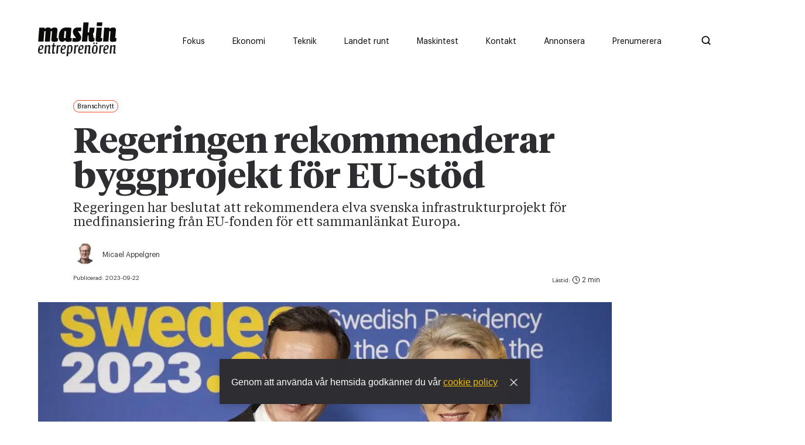

--- FILE ---
content_type: text/html; charset=utf-8
request_url: https://www.maskinentreprenoren.se/regeringen-rekommenderar-byggprojekt-for-eu-stod
body_size: 18515
content:
<!DOCTYPE html><html lang="sv"><head><meta charSet="utf-8"/><meta name="viewport" content="width=device-width"/><link rel="preload" as="image" imageSrcSet="/ME_logo_black.svg 1x, /ME_logo_black.svg 2x"/><title>Regeringen rekommenderar byggprojekt för EU-stöd</title><meta property="og:title" content="Regeringen rekommenderar byggprojekt för EU-stöd"/><meta property="og:type" content="article"/><meta property="og:description" content="Regeringen har beslutat att rekommendera elva svenska infrastrukturprojekt för medfinansiering från EU-fonden för ett sammanlänkat Europa."/><meta property="og:image" content="https://images.prismic.io/maskinentreprenoren/7dcfc026-1c80-4b60-b77f-02b27c576b37_230112+Welcome+%282%29.jpg?auto=compress,format&amp;rect=0,401,4808,2404&amp;w=1200&amp;h=600"/><meta property="og:image:secure_url" content="https://images.prismic.io/maskinentreprenoren/7dcfc026-1c80-4b60-b77f-02b27c576b37_230112+Welcome+%282%29.jpg?auto=compress,format&amp;rect=0,401,4808,2404&amp;w=1200&amp;h=600"/><meta property="og:url" content="https://www.maskinentreprenoren.se/regeringen-rekommenderar-byggprojekt-for-eu-stod"/><meta property="url" content="https://www.maskinentreprenoren.se/regeringen-rekommenderar-byggprojekt-for-eu-stod"/><meta name="twitter:title" content="Regeringen rekommenderar byggprojekt för EU-stöd"/><meta name="twitter:description" content="Regeringen har beslutat att rekommendera elva svenska infrastrukturprojekt för medfinansiering från EU-fonden för ett sammanlänkat Europa."/><meta name="twitter:site" content="https://www.maskinentreprenoren.se/regeringen-rekommenderar-byggprojekt-for-eu-stod"/><meta name="twitter:image" content="https://images.prismic.io/maskinentreprenoren/7dcfc026-1c80-4b60-b77f-02b27c576b37_230112+Welcome+%282%29.jpg?auto=compress,format&amp;rect=0,401,4808,2404&amp;w=1200&amp;h=600"/><meta property="description" content="Regeringen har beslutat att rekommendera elva svenska infrastrukturprojekt för medfinansiering från EU-fonden för ett sammanlänkat Europa."/><meta name="robots" content="index, follow"/><meta name="next-head-count" content="17"/><meta charSet="utf-8"/><meta name="language" content="Swedish"/><meta name="keywords" content="Maskiner, Motorer, Entreprenörskap"/><meta name="author" content="Maskinentrepenören"/><meta name="copyright" content="Maskinentrepenören"/><meta name="robots" content="index, follow"/><script id="Cookiebot" src="https://consent.cookiebot.com/uc.js" data-cbid="acf34f17-c6c1-4021-bbe0-28e896dadbc2" type="text/javascript" async=""></script><link rel="shortcut icon" href="/favicon.png"/><link rel="apple-touch-icon" href="/favicon.png"/><link rel="alternate" type="application/rss+xml" title="RSS Feed" href="/api/rss"/><script async="">let adformtag = adformtag || []
              
              adformtag.push({
                preload: [
                  'adx.adform.net/adx/?mid=1048512',
                  'adx.adform.net/adx/?mid=1048513',
                  'adx.adform.net/adx/?mid=1048528',
                  'adx.adform.net/adx/?mid=1048521',
                  'adx.adform.net/adx/?mid=1048522',
                  'adx.adform.net/adx/?mid=1048519',
                  'adx.adform.net/adx/?mid=1048533',
                  'adx.adform.net/adx/?mid=1048534',
                  'adx.adform.net/adx/?mid=1048536',
                  'adx.adform.net/adx/?mid=1048769',
                  'adx.adform.net/adx/?mid=1048772',
                  'adx.adform.net/adx/?mid=1098860',
                  'adx.adform.net/adx/?mid=1922486',
                  'adx.adform.net/adx/?mid=2171709',
                  'adx.adform.net/adx/?mid=2171710',
                  'adx.adform.net/adx/?mid=1922487',]
              })
              adformtag.push(function () {
                adformtag.setTargeting(1048512, 'url', window.location.pathname)
                adformtag.setTargeting(1048513, 'url', window.location.pathname)
                adformtag.setTargeting(1048528, 'url', window.location.pathname)
                adformtag.setTargeting(1048521, 'url', window.location.pathname)
                adformtag.setTargeting(1048522, 'url', window.location.pathname)
                adformtag.setTargeting(1048519, 'url', window.location.pathname)
                adformtag.setTargeting(1048533, 'url', window.location.pathname)
                adformtag.setTargeting(1048534, 'url', window.location.pathname)
                adformtag.setTargeting(1048536, 'url', window.location.pathname)
                adformtag.setTargeting(1098860, 'url', window.location.pathname)
                adformtag.setTargeting(1922486, 'url', window.location.pathname)
                adformtag.setTargeting(2171709, 'url', window.location.pathname)
                adformtag.setTargeting(2171710, 'url', window.location.pathname)
                adformtag.setTargeting(1922487, 'url', window.location.pathname)
                adformtag.setRequestLimit(4)
                adformtag.addRequestGroup([1048512, 1048513, 1048528, 1048521, 1048522])
                adformtag.addRequestGroup([1048519, 1048533, 1048534, 1048536, 2171709, 2171710, 1048769, 1048772, 1098860, 1922486, 1922487])
              })</script><script async="" defer="" src="https://static.cdn.prismic.io/prismic.js?new=true&amp;repo=maskinentreprenoren"></script><link data-next-font="" rel="preconnect" href="/" crossorigin="anonymous"/><link rel="preload" href="/_next/static/css/03ea54f4b87196ab.css" as="style" crossorigin=""/><link rel="stylesheet" href="/_next/static/css/03ea54f4b87196ab.css" crossorigin="" data-n-g=""/><link rel="preload" href="/_next/static/css/4df78f2cd73d6b26.css" as="style" crossorigin=""/><link rel="stylesheet" href="/_next/static/css/4df78f2cd73d6b26.css" crossorigin="" data-n-p=""/><noscript data-n-css=""></noscript><script defer="" crossorigin="" nomodule="" src="/_next/static/chunks/polyfills-c67a75d1b6f99dc8.js"></script><script defer="" src="/_next/static/chunks/4997.14e9ce1f7b5c8038.js" crossorigin=""></script><script defer="" src="/_next/static/chunks/9888.3426da562d49a222.js" crossorigin=""></script><script defer="" src="/_next/static/chunks/4347.48f47674e3068718.js" crossorigin=""></script><script defer="" src="/_next/static/chunks/5803.e4bf0671f2ce6c03.js" crossorigin=""></script><script defer="" src="/_next/static/chunks/7081.37de66ce58a9185b.js" crossorigin=""></script><script defer="" src="/_next/static/chunks/4587.815188d64b1cd18e.js" crossorigin=""></script><script defer="" src="/_next/static/chunks/9354.c1baed2d57fd13be.js" crossorigin=""></script><script src="/_next/static/chunks/webpack-0eb31e82851c609b.js" defer="" crossorigin=""></script><script src="/_next/static/chunks/framework-5666885447fdc3cc.js" defer="" crossorigin=""></script><script src="/_next/static/chunks/main-c6180e908dc80704.js" defer="" crossorigin=""></script><script src="/_next/static/chunks/pages/_app-0d89785456a9b2b8.js" defer="" crossorigin=""></script><script src="/_next/static/chunks/1664-35c29c6d46380aab.js" defer="" crossorigin=""></script><script src="/_next/static/chunks/160-710496a617121180.js" defer="" crossorigin=""></script><script src="/_next/static/chunks/9755-8bdd0ac8e8863f9f.js" defer="" crossorigin=""></script><script src="/_next/static/chunks/9734-940ae700b87c265a.js" defer="" crossorigin=""></script><script src="/_next/static/chunks/1033-636fad3523dbd6a4.js" defer="" crossorigin=""></script><script src="/_next/static/chunks/1029-19f37221b2914364.js" defer="" crossorigin=""></script><script src="/_next/static/chunks/2751-ec4dd448326ab5e6.js" defer="" crossorigin=""></script><script src="/_next/static/chunks/8657-a0b2b16bd3e8ee1e.js" defer="" crossorigin=""></script><script src="/_next/static/chunks/2777-43ee49b55007b34c.js" defer="" crossorigin=""></script><script src="/_next/static/chunks/2994-966d7751217a0aaf.js" defer="" crossorigin=""></script><script src="/_next/static/chunks/8039-fb201b1444d2563b.js" defer="" crossorigin=""></script><script src="/_next/static/chunks/pages/%5Buid%5D-378989904e07b2a9.js" defer="" crossorigin=""></script><script src="/_next/static/t2YjJpWgrXpZbRzRtWnrN/_buildManifest.js" defer="" crossorigin=""></script><script src="/_next/static/t2YjJpWgrXpZbRzRtWnrN/_ssgManifest.js" defer="" crossorigin=""></script><style data-styled="" data-styled-version="5.3.11">*,*::before,*::after{box-sizing:border-box;}/*!sc*/
*{-webkit-font-smoothing:antialiased;-moz-osx-font-smoothing:grayscale;}/*!sc*/
:root{--transition:cubic-bezier(0.37,0,0.63,1);--borderRadius:100px;--white:#fff;--whiteHover:#fff;--black:#000;--blackHover:#000;--gray:#EFEFEF;--grayHover:#EFEFEF;--darkGray:#888888;--darkGrayHover:#888888;--dark:#2E2D32;--light:#F5F5F5;--primary:#ECBE09;--primaryHover:#f2d76c;--primaryTextColor:#fff;--secondary:#EF4E22;--secondaryHover:#EF4E22;--secondaryTextColor:#fff;--news:#EF4E22;--newsHover:#d6502b;--economy:#5F9892;--economyHover:#5c8d88;--country:#8CAB82;--countryHover:#8CAB82;--native:#C91224;--nativeHover:#C91224;--nativeBg :#FFF5F5;--nativeBgHover:#FFF5F5;--linkColor:var(--primary);--linkHover:var(--primaryHover);--buttonFontWeight:600;--textColor:var(--dark);--shadow:0 6px 40px -3px rgba(0,0,0,0.08);--shadowSmall:0 3px 20px -1px rgba(0,0,0,0.15);--spacing-xl:100px;--spacing-lg:65px;--spacing-md:30px;--spacing-sm:15px;--spacing-xs:8px;--font-title-xxl:80px;--font-title-xl:60px;--font-title-lg:40px;--font-title-md:36px;--font-title-sm:30px;--font-title-xs:26px;--font-title-xxs:20px;--font-text-xl:22px;--font-text-lg:18px;--font-text-md:16px;--font-text-sm:14px;--font-text-xs:12px;--font-tiny:10px;--lineHeightHeadingLarge:1em;--lineHeightHeading:1.1em;--lineHeightText:1.4em;}/*!sc*/
ul[class],ol[class]{padding:0;}/*!sc*/
body,h1,h2,h3,h4,ul[class],ol[class],figure,blockquote,dl,dd{margin:0;}/*!sc*/
body{min-height:100vh;text-rendering:optimizeSpeed;line-height:var(--lineHeightText);color:var(--dark);}/*!sc*/
*::selection{background-color:var(--primary);}/*!sc*/
body,pre{font-family:sans-serif;}/*!sc*/
a{-webkit-text-decoration:none;text-decoration:none;cursor:pointer;}/*!sc*/
img{max-width:100%;display:block;}/*!sc*/
input,button,textarea,select{font:inherit;}/*!sc*/
@media (prefers-reduced-motion:reduce){*{-webkit-animation-duration:0.01ms !important;animation-duration:0.01ms !important;-webkit-animation-iteration-count:1 !important;animation-iteration-count:1 !important;-webkit-transition-duration:0.01ms !important;transition-duration:0.01ms !important;-webkit-scroll-behavior:auto !important;-moz-scroll-behavior:auto !important;-ms-scroll-behavior:auto !important;scroll-behavior:auto !important;}}/*!sc*/
p{font-size:var(--font-text);line-height:var(--lineHeightText);color:var(--textColor);}/*!sc*/
.image-text{margin:0;font-family:'Graphik-Regular';font-size:14px;}/*!sc*/
@media (max-width:768px){.image-text{padding:0px 15px;}}/*!sc*/
.h1{font-size:var(--font-title-sm);font-weight:600;line-height:var(--lineHeightHeadingLarge);font-family:'TiemposHeadline-Bold';-webkit-letter-spacing:-1%;-moz-letter-spacing:-1%;-ms-letter-spacing:-1%;letter-spacing:-1%;}/*!sc*/
@media (min-width:768px){.h1{font-size:var(--font-title-lg);}}/*!sc*/
@media (min-width:1170px){.h1{font-size:var(--font-title-xl);}}/*!sc*/
.h2{font-size:var(--font-title-sm);font-weight:600;line-height:var(--lineHeightHeading);font-family:'TiemposHeadline-Bold';-webkit-letter-spacing:-1%;-moz-letter-spacing:-1%;-ms-letter-spacing:-1%;letter-spacing:-1%;}/*!sc*/
@media (min-width:768px){.h2{font-size:var(--font-title-md);line-height:var(--lineHeightHeadingLarge);}}/*!sc*/
@media (min-width:1170px){.h2{font-size:var(--font-title-lg);line-height:var(--lineHeightHeadingLarge);}}/*!sc*/
.h3{font-size:var(--font-title-sm);font-weight:600;line-height:var(--lineHeightHeading);font-family:'TiemposText-Regular';-webkit-letter-spacing:-1%;-moz-letter-spacing:-1%;-ms-letter-spacing:-1%;letter-spacing:-1%;}/*!sc*/
@media (min-width:768px){.h3{font-size:var(--font-title-md);line-height:var(--lineHeightHeadingLarge);}}/*!sc*/
.orange-link{color:var(--news);cursor:pointer;}/*!sc*/
.h4{font-size:var(--font-title-xs);font-weight:600;line-height:var(--lineHeightHeading);font-family:'TiemposHeadline-Bold';}/*!sc*/
@media (min-width:768px){.h4{font-size:var(--font-title-sm);line-height:var(--lineHeightHeadingLarge);-webkit-letter-spacing:-1%;-moz-letter-spacing:-1%;-ms-letter-spacing:-1%;letter-spacing:-1%;}}/*!sc*/
.h5{font-size:var(--font-title-xs);font-weight:400;font-family:'TiemposText-Regular';line-height:var(--lineHeightHeading);}/*!sc*/
.h6{font-size:var(--font-text-lg);font-weight:400;font-family:'TiemposText-Regular';line-height:var(--lineHeightHeading);}/*!sc*/
@media (min-width:768px){.h6{font-size:var(--font-title-xxs);}}/*!sc*/
.text-xl{font-size:var(--font-text-lg);font-weight:400;line-height:var(--lineHeightHeading)!important;font-family:'TiemposText-Regular';}/*!sc*/
@media (min-width:768px){.text-xl{font-size:var(--font-text-xl);line-height:var(--lineHeightHeading) !important;}}/*!sc*/
.text-lg{font-size:var(--font-text-sm);font-weight:400;line-height:var(--lineHeightText);font-family:'TiemposText-Regular';}/*!sc*/
@media (min-width:768px){.text-lg{font-size:var(--font-text-lg);}}/*!sc*/
.text-md{font-size:var(--font-text-sm);font-weight:400;line-height:var(--lineHeightText);font-family:'TiemposText-Regular';}/*!sc*/
@media (min-width:768px){.text-md{font-size:var(--font-text-md);}}/*!sc*/
.text-sm{font-size:var(--font-text-xs);font-weight:400;line-height:var(--lineHeightText);font-family:'Graphik-Regular';}/*!sc*/
@media (min-width:768px){.text-sm{font-size:var(--font-text-sm);}}/*!sc*/
.text-xs{font-size:var(--font-text-xs);font-weight:400;line-height:var(--lineHeightText);font-family:'Graphik-Regular';-webkit-letter-spacing:-3%;-moz-letter-spacing:-3%;-ms-letter-spacing:-3%;letter-spacing:-3%;}/*!sc*/
.text-wrapper{font-family:'TiemposText-Regular';}/*!sc*/
.font-tiny{font-size:var(--font-tiny);font-weight:400;line-height:var(--lineHeightText);font-family:'Graphik-Regular';-webkit-letter-spacing:-3%;-moz-letter-spacing:-3%;-ms-letter-spacing:-3%;letter-spacing:-3%;}/*!sc*/
.uppercase{text-transform:uppercase;opacity:0.6;-webkit-letter-spacing:2px;-moz-letter-spacing:2px;-ms-letter-spacing:2px;letter-spacing:2px;}/*!sc*/
.topPost-wrap{min-height:595px;}/*!sc*/
.topPost-wrap a:last-child .min{border-bottom:none;}/*!sc*/
.capitalize{text-transform:capitalize;}/*!sc*/
.post-loader{height:20px;width:20px;margin:var(--spacing-md) auto;}/*!sc*/
.thumb-min:last-child{border-bottom:none;}/*!sc*/
.preamble{padding-bottom:4px;line-height:1.3;font-family:'TiemposText-Regular' !important;font-weight:400 !important;}/*!sc*/
@media (min-width:768px){.preamble{padding-bottom:10px;font-size:22px;line-height:1.1;}}/*!sc*/
@media (max-width:768px){.results{padding:0px 15px;}}/*!sc*/
.m-b{margin-bottom:60px;}/*!sc*/
.checkEmpty:empty{display:none;}/*!sc*/
.overflow{overflow:hidden;}/*!sc*/
.ad-wrapper{position:relative;}/*!sc*/
.bottom-annons{display:block;}/*!sc*/
.bottom-annons .panorama-b{display:block;width:100%!important;margin-right:0;margin-bottom:30px;margin-left:8px;}/*!sc*/
@media(min-width:1024px){.bottom-annons .panorama-b{margin-left:35px;}}/*!sc*/
.bottom-annons .panorama-b label{display:block;}/*!sc*/
.special-category{display:block;}/*!sc*/
.special-category .panorama-b{display:block;width:100%!important;margin-right:0;margin-bottom:30px;margin-left:8px;}/*!sc*/
@media(min-width:992px){.special-category .panorama-b{margin-left:62px;}}/*!sc*/
.special-category .panorama-b label{display:block;}/*!sc*/
data-styled.g1[id="sc-global-hRUylD1"]{content:"sc-global-hRUylD1,"}/*!sc*/
.kisSdX{width:100%;margin:0px auto;padding:0px 15px;}/*!sc*/
@media (min-width:768px){.kisSdX{width:100%;padding:0px 60px;max-width:900px;}}/*!sc*/
data-styled.g4[id="sc-36955e9-2"]{content:"kisSdX,"}/*!sc*/
.iKlTOn{padding:var(--spacing-sm) 0px;}/*!sc*/
@media (min-width:768px){.iKlTOn{padding:var(--spacing-md) 0px;}}/*!sc*/
.iKlTOn .load-more{margin-top:var(--spacing-md);display:-webkit-box;display:-webkit-flex;display:-ms-flexbox;display:flex;-webkit-box-pack:center;-webkit-justify-content:center;-ms-flex-pack:center;justify-content:center;}/*!sc*/
.iKlTOn.White + .White{padding-top:0px;}/*!sc*/
.iKlTOn.Dark + .Dark{padding-top:0px;}/*!sc*/
.iKlTOn .category-slider-container{padding-left:20px;padding-right:20px;}/*!sc*/
@media (min-width:768px){.iKlTOn .category-slider-container .Background{padding-left:47px;}}/*!sc*/
@media (min-width:992px){.iKlTOn .category-slider-container .Background{padding-left:46px;}}/*!sc*/
data-styled.g7[id="sc-36955e9-5"]{content:"iKlTOn,"}/*!sc*/
.kBnBbL{max-width:1440px;margin:0px auto;}/*!sc*/
@media (max-width:768px){.kBnBbL{padding-top:0px;}}/*!sc*/
.kBnBbL .White + .White{padding-top:0px;}/*!sc*/
.kBnBbL .Dark + .Dark{padding-top:0px;}/*!sc*/
data-styled.g8[id="sc-36955e9-6"]{content:"kBnBbL,"}/*!sc*/
.lhxKqW{position:relative;}/*!sc*/
data-styled.g17[id="sc-e0f65f81-0"]{content:"lhxKqW,"}/*!sc*/
.CeHix{border-radius:1rem;padding:4px 6px;vertical-align:text-top;font-size:11px;margin-bottom:14px;color:var(--black);cursor:initial !important;background-color:transparent;border:1px solid var(--secondary);color:var(--black);}/*!sc*/
@media (max-width:768px){.CeHix{display:-webkit-inline-box;display:-webkit-inline-flex;display:-ms-inline-flexbox;display:inline-flex;-webkit-align-items:center;-webkit-box-align:center;-ms-flex-align:center;align-items:center;padding-left:0;font-size:14px !important;background-color:transparent;border:none;vertical-align:unset;margin-bottom:0px;}.CeHix:before{display:inline-block;content:"";height:7px;width:7px;border-radius:50%;margin-right:5px;}}/*!sc*/
@media (max-width:768px){.CeHix:before{background-color:var(--secondary);}}/*!sc*/
data-styled.g19[id="sc-33a77979-0"]{content:"CeHix,"}/*!sc*/
.cBuBcN{display:-webkit-box;display:-webkit-flex;display:-ms-flexbox;display:flex;margin-top:24px;}/*!sc*/
@media (min-width:768px){.cBuBcN{padding-top:86px;}}/*!sc*/
@media (max-width:768px){.cBuBcN .col-1{padding-right:0;width:100%;}}/*!sc*/
@media (min-width:768px){.cBuBcN .col-1{max-width:980px;}}/*!sc*/
.cBuBcN .col-2{display:-webkit-box;display:-webkit-flex;display:-ms-flexbox;display:flex;-webkit-flex-direction:column;-ms-flex-direction:column;flex-direction:column;-webkit-align-items:end;-webkit-box-align:end;-ms-flex-align:end;align-items:end;max-width:300px;}/*!sc*/
@media (max-width:1170px){.cBuBcN .col-2{display:none;}}/*!sc*/
@media (min-width:1170px){.cBuBcN .col-2{max-width:330px;padding-left:30px;}}/*!sc*/
.cBuBcN .sticky-wrapper{height:100%;}/*!sc*/
.cBuBcN .sticky-wrapper .sticky{top:0px;position:-webkit-sticky !important;position:sticky !important;}/*!sc*/
.cBuBcN .preamble{font-weight:600;font-family:Tiempos Headline;}/*!sc*/
@media (max-width:768px){.cBuBcN .preamble{font-size:20px;line-height:28px;}}/*!sc*/
data-styled.g32[id="sc-946fc214-0"]{content:"cBuBcN,"}/*!sc*/
.cRHQHT{padding:0 var(--spacing-lg);}/*!sc*/
@media (max-width:768px){.cRHQHT{padding:0;}}/*!sc*/
@media (max-width:768px){.cRHQHT .sc-36955e9-1{padding:0;}}/*!sc*/
.cRHQHT .sc-36955e9-1:nth-child(2){padding-left:0;}/*!sc*/
data-styled.g33[id="sc-946fc214-1"]{content:"cRHQHT,"}/*!sc*/
.cKtYQI{background:var(--primary);width:100%;color:black;height:auto;}/*!sc*/
@media (min-width:992px){.cKtYQI{width:91%;max-width:989px;margin-left:60px;height:501px;}}/*!sc*/
@media (min-width:1100px){.cKtYQI{width:100%;}}/*!sc*/
@media (min-width:1375px){.cKtYQI{margin-right:30px;max-width:998px;}}/*!sc*/
.cKtYQI .text-sm{font-size:14px;line-height:1em;}/*!sc*/
.cKtYQI .undertitle-style{margin-bottom:30px;margin-top:35px;}/*!sc*/
.cKtYQI .container{display:-webkit-box;display:-webkit-flex;display:-ms-flexbox;display:flex;-webkit-box-pack:justify;-webkit-justify-content:space-between;-ms-flex-pack:justify;justify-content:space-between;width:100%;margin-bottom:50px;max-width:970px;}/*!sc*/
@media (min-width:768px){}/*!sc*/
@media (min-width:1024px){}/*!sc*/
.cKtYQI .main-label{margin:var(--spacing-md) 0;font-size:var(--font-title-sm);font-weight:600;line-height:var(--lineHeightHeading);font-family:'TiemposHeadline-Bold';-webkit-letter-spacing:-1%;-moz-letter-spacing:-1%;-ms-letter-spacing:-1%;letter-spacing:-1%;}/*!sc*/
@media (min-width:768px){.cKtYQI .main-label{font-size:60px;line-height:var(--lineHeightHeadingLarge);}}/*!sc*/
@media (min-width:1170px){.cKtYQI .main-label{font-size:60px;line-height:var(--lineHeightHeadingLarge);}}/*!sc*/
.cKtYQI .img-section{width:40%;height:100%;display:-webkit-box;display:-webkit-flex;display:-ms-flexbox;display:flex;-webkit-box-pack:end;-webkit-justify-content:flex-end;-ms-flex-pack:end;justify-content:flex-end;-webkit-align-items:flex-end;-webkit-box-align:flex-end;-ms-flex-align:flex-end;align-items:flex-end;padding-bottom:var(--spacing-lg);}/*!sc*/
@media (max-width:768px){.cKtYQI .img-section{padding-bottom:0;-webkit-transform:scaleX(-1);-ms-transform:scaleX(-1);transform:scaleX(-1);}.cKtYQI .img-section svg{padding-right:var(--spacing-sm);}}/*!sc*/
.cKtYQI .form-section{width:100%;padding:var(--spacing-lg) 20px;}/*!sc*/
@media (min-width:768px){.cKtYQI .form-section{padding:65px 20px;}}/*!sc*/
@media (min-width:992px){.cKtYQI .form-section{padding:65px 0;}}/*!sc*/
.cKtYQI .form-section form .input-wrapper{display:-webkit-box;display:-webkit-flex;display:-ms-flexbox;display:flex;-webkit-flex-wrap:wrap;-ms-flex-wrap:wrap;flex-wrap:wrap;-webkit-box-pack:justify;-webkit-justify-content:space-between;-ms-flex-pack:justify;justify-content:space-between;}/*!sc*/
@media (min-width:768px){.cKtYQI .form-section form .input-wrapper{padding:0 0 0 44px;}}/*!sc*/
@media (min-width:992px){.cKtYQI .form-section form .input-wrapper{padding:0;}}/*!sc*/
@media (min-width:1024px){.cKtYQI .form-section form .input-wrapper{padding:0;}}/*!sc*/
.cKtYQI .form-section form .input-wrapper .text-column{width:100%;padding-right:20px;}/*!sc*/
@media (min-width:768px){.cKtYQI .form-section form .input-wrapper .text-column{width:50%;}}/*!sc*/
@media (min-width:992px){.cKtYQI .form-section form .input-wrapper .text-column{width:50%;padding-left:63px;padding-right:15px;}}/*!sc*/
.cKtYQI .form-section form .input-wrapper .text-column p span{margin-right:7px;}/*!sc*/
.cKtYQI .form-section form .input-wrapper .form-container{margin-top:30px;width:100%;}/*!sc*/
@media (min-width:768px){.cKtYQI .form-section form .input-wrapper .form-container{width:43%;margin-top:0;}}/*!sc*/
@media (min-width:992px){.cKtYQI .form-section form .input-wrapper .form-container{width:48%;padding-right:66px;}}/*!sc*/
@media (min-width:1087px){.cKtYQI .form-section form .input-wrapper .form-container{padding-right:46px;}}/*!sc*/
.cKtYQI .form-section form .input-wrapper .input{display:-webkit-box;display:-webkit-flex;display:-ms-flexbox;display:flex;-webkit-flex-direction:column;-ms-flex-direction:column;flex-direction:column;margin-bottom:var(--spacing-sm);}/*!sc*/
@media (max-width:768px){.cKtYQI .form-section form .input-wrapper .input{margin-right:0;}}/*!sc*/
.cKtYQI .form-section form .input-wrapper .input label{margin-bottom:var(--spacing-xs);}/*!sc*/
.cKtYQI .form-section form .input-wrapper .input input{border:none;padding:var(--spacing-xs);min-width:264px;}/*!sc*/
.cKtYQI .form-section form .input-wrapper .input input:focus{outline:none;}/*!sc*/
@media (max-width:768px){.cKtYQI .form-section form .input-wrapper .input input{width:100%;}}/*!sc*/
.cKtYQI .form-section form .button-wrapper{margin-top:var(--spacing-md);}/*!sc*/
@media (max-width:768px){.cKtYQI .form-section form .button-wrapper{margin:var(--spacing-sm) 0px;}}/*!sc*/
.cKtYQI .form-section form .button-wrapper .button{-webkit-transition:var(--transition);transition:var(--transition);display:inline;font-size:14px;font-weight:400;padding:12px 22px;line-height:0;color:var(--white);text-align:center;cursor:pointer;font-weight:var(--buttonFontWeight);white-space:nowrap;-webkit-transition:0.3s all var(--transition);transition:0.3s all var(--transition);height:48px;-webkit-align-items:center;-webkit-box-align:center;-ms-flex-align:center;align-items:center;display:-webkit-inline-box;display:-webkit-inline-flex;display:-ms-inline-flexbox;display:inline-flex;background-color:var(--black);border-color:var(--black);color:var(--white);}/*!sc*/
.cKtYQI .form-section form .button-wrapper .button:hover{-webkit-transform:scale(1,1);-ms-transform:scale(1,1);transform:scale(1,1);}/*!sc*/
data-styled.g51[id="sc-e26a0462-0"]{content:"cKtYQI,"}/*!sc*/
.hmOsvR{width:100%;margin:0px auto;padding:0px;margin:20px 0;}/*!sc*/
.hmOsvR .share-icons{display:-webkit-box;display:-webkit-flex;display:-ms-flexbox;display:flex;min-height:51px;min-width:51px;}/*!sc*/
.hmOsvR .share-icons-content{display:-webkit-box;display:-webkit-flex;display:-ms-flexbox;display:flex;min-height:51px;min-width:51px;-webkit-align-items:center;-webkit-box-align:center;-ms-flex-align:center;align-items:center;}/*!sc*/
.hmOsvR .share-icons-content .text-sm{margin-right:20px;}/*!sc*/
.hmOsvR .icons-container{-webkit-box-pack:justify;-webkit-justify-content:space-between;-ms-flex-pack:justify;justify-content:space-between;-webkit-align-items:center;-webkit-box-align:center;-ms-flex-align:center;align-items:center;}/*!sc*/
.hmOsvR .icons-container a.print-screen{display:block;color:#2e2d32;margin-left:22px;text-align:center;margin-right:10px;font-size:14px;line-height:22px;}/*!sc*/
@media (min-width:550px){.hmOsvR .icons-container a.print-screen{margin-left:0;margin-right:0;text-align:left;}}/*!sc*/
.hmOsvR .icons-container a.print-screen:hover{-webkit-text-decoration:underline;text-decoration:underline;}/*!sc*/
.hmOsvR svg{min-height:51px;min-width:51px;}/*!sc*/
.hmOsvR .button{display:-webkit-box;display:-webkit-flex;display:-ms-flexbox;display:flex;}/*!sc*/
.hmOsvR button{padding:0px;border:none;background-color:transparent;cursor:pointer;opacity:1 !important;}/*!sc*/
.hmOsvR button:hover{cursor:pointer;opacity:1;}/*!sc*/
data-styled.g52[id="sc-82fcdd61-0"]{content:"hmOsvR,"}/*!sc*/
.bWGxQX{padding-top:0px;display:-webkit-box;display:-webkit-flex;display:-ms-flexbox;display:flex;}/*!sc*/
.bWGxQX .share-container{width:100%;padding:0 20px;max-width:900px;}/*!sc*/
@media (min-width:768px){.bWGxQX .share-container{padding:0px 60px;}}/*!sc*/
.bWGxQX .share-container hr{border:1px solid #afafaf;}/*!sc*/
@media (max-width:768px){.bWGxQX{-webkit-flex-direction:column;-ms-flex-direction:column;flex-direction:column;}}/*!sc*/
.bWGxQX .col-one .text-sm{padding-bottom:10px;text-align:center;padding-top:30px;}/*!sc*/
@media (max-width:768px){.bWGxQX .col-one .text-sm{display:none;}}/*!sc*/
@media (max-width:768px){.bWGxQX .col-one .sc-82fcdd61-0 .share-icons{-webkit-flex-direction:row;-ms-flex-direction:row;flex-direction:row;}}/*!sc*/
@media (min-width:768px){.bWGxQX .col-one{display:-webkit-box;display:-webkit-flex;display:-ms-flexbox;display:flex;height:-webkit-fit-content;height:-moz-fit-content;height:fit-content;-webkit-flex-direction:column;-ms-flex-direction:column;flex-direction:column;}}/*!sc*/
.bWGxQX .col-2{display:-webkit-box;display:-webkit-flex;display:-ms-flexbox;display:flex;}/*!sc*/
.bWGxQX .special-article-marging article{padding:0 30px;}/*!sc*/
@media (min-width:768px){.bWGxQX .special-article-marging article{padding:0 0px 0 76px;}}/*!sc*/
.bWGxQX .special-article-marging .icon-wrapper{padding:0 30px;}/*!sc*/
@media (min-width:768px){.bWGxQX .special-article-marging .icon-wrapper{padding:0 0px 0 76px;}}/*!sc*/
data-styled.g53[id="sc-c7bc19c1-0"]{content:"bWGxQX,"}/*!sc*/
.kJpCZy{padding-top:40px;}/*!sc*/
.kJpCZy h1{padding:5px 0px 5px;}/*!sc*/
@media (min-width:768px){.kJpCZy h1{padding:20px 0px 10px;}}/*!sc*/
.kJpCZy h2{padding-bottom:4px;line-height:1.3;}/*!sc*/
@media (min-width:768px){.kJpCZy h2{padding-bottom:10px;font-size:22px;line-height:1.1;}}/*!sc*/
.kJpCZy .time{display:-webkit-box;display:-webkit-flex;display:-ms-flexbox;display:flex;-webkit-flex-direction:column;-ms-flex-direction:column;flex-direction:column;-webkit-box-pack:center;-webkit-justify-content:center;-ms-flex-pack:center;justify-content:center;}/*!sc*/
.kJpCZy .time .font-tiny{opacity:1;}/*!sc*/
.kJpCZy .time .text-time{padding-left:5px;}/*!sc*/
.kJpCZy .time svg{padding-top:3px;position:relative;top:2px;}/*!sc*/
@media (max-width:768px){.kJpCZy{padding-top:var(--spacing-sm);}}/*!sc*/
.kJpCZy .clock-icon{position:relative;top:3px;}/*!sc*/
.kJpCZy .feature-img{position:relative;height:0px;overflow:hidden;padding-bottom:85%;}/*!sc*/
@media (min-width:768px){.kJpCZy .feature-img{padding-bottom:52.25%;}}/*!sc*/
.kJpCZy .feature-img img{width:100%;height:280px !important;object-fit:cover;object-position:center;}/*!sc*/
@media (min-width:768px){.kJpCZy .feature-img img{height:100% !important;}}/*!sc*/
.kJpCZy .special-feature{margin:0;margin-bottom:25px;}/*!sc*/
@media (min-width:1024px){}/*!sc*/
.kJpCZy .special-feature img{margin:0 !important;width:100%;}/*!sc*/
.kJpCZy .special-article-container{margin:0 33px;}/*!sc*/
@media (min-width:992px){.kJpCZy .special-article-container{margin:0 62px;}.kJpCZy .special-article-container article{margin:0;}}/*!sc*/
.kJpCZy .sc-36955e9-2{margin:0;}/*!sc*/
@media (min-width:992px){.kJpCZy .sc-36955e9-2{margin:0 0 0 60px;padding:0;}}/*!sc*/
.kJpCZy .green-color-bar{height:11px;border:none;margin-bottom:20px;background-color:#92aa86;}/*!sc*/
.kJpCZy .yellow-color-bar{height:11px;margin-bottom:20px;background-color:#ecbe09;border:none;}/*!sc*/
.kJpCZy .foto-text{color:#afafaf;}/*!sc*/
.kJpCZy .simbol-style{color:#ef4e22;position:relative;top:2px !important;}/*!sc*/
@media (min-width:768px){.kJpCZy .sc-7e9b15df-9.jHeFa{padding-top:92px;}}/*!sc*/
data-styled.g54[id="sc-7f84304e-0"]{content:"kJpCZy,"}/*!sc*/
.gOwDTw{padding:0px;display:-webkit-box;display:-webkit-flex;display:-ms-flexbox;display:flex;position:flex-end;-webkit-flex-direction:column-reverse;-ms-flex-direction:column-reverse;flex-direction:column-reverse;}/*!sc*/
@media (min-width:450px){.gOwDTw{display:-webkit-box;display:-webkit-flex;display:-ms-flexbox;display:flex;padding-bottom:20px;position:flex-end;-webkit-flex-direction:inherit;-ms-flex-direction:inherit;flex-direction:inherit;-webkit-box-pack:justify;-webkit-justify-content:space-between;-ms-flex-pack:justify;justify-content:space-between;}}/*!sc*/
data-styled.g55[id="sc-7f84304e-1"]{content:"gOwDTw,"}/*!sc*/
.pwHkT{display:-webkit-box;display:-webkit-flex;display:-ms-flexbox;display:flex;-webkit-box-pack:start;-webkit-justify-content:flex-start;-ms-flex-pack:start;justify-content:flex-start;-webkit-align-items:center;-webkit-box-align:center;-ms-flex-align:center;align-items:center;margin-top:10px;}/*!sc*/
data-styled.g56[id="sc-7f84304e-2"]{content:"pwHkT,"}/*!sc*/
.kKmlhV{display:-webkit-box;display:-webkit-flex;display:-ms-flexbox;display:flex;}/*!sc*/
.kKmlhV .name{font-size:12px;font-weight:400;line-height:var(--lineHeightText);font-family:'Graphik-Regular';-webkit-letter-spacing:-3%;-moz-letter-spacing:-3%;-ms-letter-spacing:-3%;letter-spacing:-3%;margin:0px;}/*!sc*/
.kKmlhV .email{font-size:12px;font-weight:400;line-height:var(--lineHeightText);font-family:'Graphik-Regular';-webkit-letter-spacing:-3%;-moz-letter-spacing:-3%;-ms-letter-spacing:-3%;letter-spacing:-3%;margin:0px;color:#ef4e22;}/*!sc*/
.kKmlhV .font-tiny{opacity:0.6;}/*!sc*/
.kKmlhV .writer-text{display:block !important;margin-left:10px;}/*!sc*/
data-styled.g57[id="sc-7f84304e-3"]{content:"kKmlhV,"}/*!sc*/
.bZIJhL .writer-image{width:40px !important;height:40px !important;object-fit:cover;border-radius:50%;}/*!sc*/
data-styled.g58[id="sc-7f84304e-4"]{content:"bZIJhL,"}/*!sc*/
.fYLiOj{background-color:var(--black);width:100vw;color:var(--white);max-width:1440px;margin:0px auto;}/*!sc*/
.fYLiOj .title{-webkit-letter-spacing:2px;-moz-letter-spacing:2px;-ms-letter-spacing:2px;letter-spacing:2px;}/*!sc*/
.fYLiOj .text-sm{font-size:14px;}/*!sc*/
.fYLiOj h6{margin-bottom:10px;margin-top:30px;}/*!sc*/
@media (min-width:768px){.fYLiOj h6{margin-top:50px;}}/*!sc*/
data-styled.g62[id="sc-cb7f4060-0"]{content:"fYLiOj,"}/*!sc*/
.hOFwIg{padding:30px 15px;max-width:1440px;margin:0px auto;}/*!sc*/
@media (min-width:768px){.hOFwIg{padding:60px 65px;}}/*!sc*/
data-styled.g63[id="sc-cb7f4060-1"]{content:"hOFwIg,"}/*!sc*/
.cVJVeh{display:grid;grid-template-columns:1fr;}/*!sc*/
@media (min-width:768px){.cVJVeh{display:grid;grid-template-columns:repeat(2,1fr);grid-template-rows:1fr 1fr;}}/*!sc*/
@media (min-width:1170px){.cVJVeh{display:grid;grid-template-columns:repeat(4,1fr);grid-template-rows:2fr;}}/*!sc*/
data-styled.g64[id="sc-cb7f4060-2"]{content:"cVJVeh,"}/*!sc*/
.kGROgx{position:relative;width:111px;overflow:hidden;margin-bottom:var(--spacing-md);}/*!sc*/
@media (min-width:768px){.kGROgx{width:134px;}}/*!sc*/
.kGROgx:hover{color:var(--secondary);}/*!sc*/
data-styled.g65[id="sc-cb7f4060-3"]{content:"kGROgx,"}/*!sc*/
.dCAsxD .list{display:-webkit-box;display:-webkit-flex;display:-ms-flexbox;display:flex;-webkit-flex-direction:column;-ms-flex-direction:column;flex-direction:column;}/*!sc*/
.dCAsxD .news-list{list-style:none;}/*!sc*/
@media (min-width:768px){.dCAsxD.span-2{grid-column:span 2;}}/*!sc*/
.dCAsxD a,.dCAsxD p{display:inline-block;color:var(--white);margin-bottom:2px;margin-top:2px;border-bottom:1px solid transparent;white-space:nowrap;}/*!sc*/
.dCAsxD a:hover{color:var(--primary);cursor:pointer;}/*!sc*/
.dCAsxD a.active{border-bottom:1px solid #fff;width:-webkit-fit-content;width:-moz-fit-content;width:fit-content;}/*!sc*/
data-styled.g67[id="sc-cb7f4060-5"]{content:"dCAsxD,"}/*!sc*/
.mRjUC{display:-webkit-box;display:-webkit-flex;display:-ms-flexbox;display:flex;-webkit-box-pack:justify;-webkit-justify-content:space-between;-ms-flex-pack:justify;justify-content:space-between;padding:30px 0px 0px;-webkit-flex-direction:column;-ms-flex-direction:column;flex-direction:column;}/*!sc*/
@media (min-width:768px){.mRjUC{-webkit-box-pack:justify;-webkit-justify-content:space-between;-ms-flex-pack:justify;justify-content:space-between;-webkit-flex-direction:row;-ms-flex-direction:row;flex-direction:row;}}/*!sc*/
.mRjUC a{color:var(--primary);margin-bottom:0px !important;}/*!sc*/
data-styled.g68[id="sc-cb7f4060-6"]{content:"mRjUC,"}/*!sc*/
.bTcmsX{-webkit-align-self:center;-ms-flex-item-align:center;align-self:center;}/*!sc*/
@media (min-width:768px){.bTcmsX{grid-column:span 2;}}/*!sc*/
.bTcmsX p{color:var(--white);white-space:normal;}/*!sc*/
@media (max-width:768px){.bTcmsX p{width:60%;}}/*!sc*/
data-styled.g69[id="sc-cb7f4060-7"]{content:"bTcmsX,"}/*!sc*/
.fFJVWg{justify-self:start;}/*!sc*/
.fFJVWg img{-webkit-filter:grayscale(100%);filter:grayscale(100%);height:60px;margin-bottom:var(--spacing-md);object-fit:contain;object-position:center;}/*!sc*/
data-styled.g70[id="sc-cb7f4060-8"]{content:"fFJVWg,"}/*!sc*/
.imQhNm{height:2px;width:18px;background-color:var(--black);position:absolute;top:0px;right:0px;-webkit-animation-duration:0.5s;animation-duration:0.5s;-webkit-animation-timing-function:cubic-bezier(0.455,0.03,0.515,0.955);animation-timing-function:cubic-bezier(0.455,0.03,0.515,0.955);-webkit-animation-fill-mode:forwards;animation-fill-mode:forwards;border-radius:2px;}/*!sc*/
data-styled.g71[id="sc-79094c54-0"]{content:"imQhNm,"}/*!sc*/
.hpTSvG{height:2px;width:18px;background-color:var(--black);top:50%;position:absolute;margin-top:-1px;right:0px;-webkit-animation-duration:0.25s;animation-duration:0.25s;-webkit-animation-timing-function:cubic-bezier(0.455,0.03,0.515,0.955);animation-timing-function:cubic-bezier(0.455,0.03,0.515,0.955);-webkit-animation-fill-mode:forwards;animation-fill-mode:forwards;border-radius:2px;}/*!sc*/
data-styled.g72[id="sc-79094c54-1"]{content:"hpTSvG,"}/*!sc*/
.hFbbtI{height:2px;width:18px;background-color:var(--black);bottom:0px;position:absolute;right:0px;-webkit-animation-duration:0.5s;animation-duration:0.5s;-webkit-animation-timing-function:cubic-bezier(0.455,0.03,0.515,0.955);animation-timing-function:cubic-bezier(0.455,0.03,0.515,0.955);-webkit-animation-fill-mode:forwards;animation-fill-mode:forwards;border-radius:2px;}/*!sc*/
data-styled.g73[id="sc-79094c54-2"]{content:"hFbbtI,"}/*!sc*/
.lfsAYW{display:block;position:relative;height:12px;width:18px;margin-left:25px;cursor:pointer;}/*!sc*/
@media (min-width:1170px){.lfsAYW{display:none;}}/*!sc*/
.lfsAYW.active .sc-79094c54-0{-webkit-animation-name:cheeseActive;animation-name:cheeseActive;}/*!sc*/
.lfsAYW.active .sc-79094c54-1{-webkit-animation-name:meatActive;animation-name:meatActive;}/*!sc*/
.lfsAYW.active .sc-79094c54-2{-webkit-animation-name:bunActive;animation-name:bunActive;}/*!sc*/
.lfsAYW.collapse .sc-79094c54-0{-webkit-animation-name:cheeseRest;animation-name:cheeseRest;}/*!sc*/
.lfsAYW.collapse .sc-79094c54-1{-webkit-animation-name:meatRest;animation-name:meatRest;}/*!sc*/
.lfsAYW.collapse .sc-79094c54-2{-webkit-animation-name:bunRest;animation-name:bunRest;}/*!sc*/
@-webkit-keyframes cheeseActive{0%{width:18px;-webkit-transform:rotate(0deg);-ms-transform:rotate(0deg);transform:rotate(0deg);top:0px;}50%{width:18px;top:0px;-webkit-transform:rotate(0deg);-ms-transform:rotate(0deg);transform:rotate(0deg);}100%{-webkit-transform:rotate(-45deg);-ms-transform:rotate(-45deg);transform:rotate(-45deg);top:5px;width:18px;}}/*!sc*/
@keyframes cheeseActive{0%{width:18px;-webkit-transform:rotate(0deg);-ms-transform:rotate(0deg);transform:rotate(0deg);top:0px;}50%{width:18px;top:0px;-webkit-transform:rotate(0deg);-ms-transform:rotate(0deg);transform:rotate(0deg);}100%{-webkit-transform:rotate(-45deg);-ms-transform:rotate(-45deg);transform:rotate(-45deg);top:5px;width:18px;}}/*!sc*/
@-webkit-keyframes cheeseRest{0%{-webkit-transform:rotate(-45deg);-ms-transform:rotate(-45deg);transform:rotate(-45deg);top:8px;width:18px;}50%{width:18px;top:0px;-webkit-transform:rotate(0deg);-ms-transform:rotate(0deg);transform:rotate(0deg);}100%{width:18px;-webkit-transform:rotate(0deg);-ms-transform:rotate(0deg);transform:rotate(0deg);top:0px;}}/*!sc*/
@keyframes cheeseRest{0%{-webkit-transform:rotate(-45deg);-ms-transform:rotate(-45deg);transform:rotate(-45deg);top:8px;width:18px;}50%{width:18px;top:0px;-webkit-transform:rotate(0deg);-ms-transform:rotate(0deg);transform:rotate(0deg);}100%{width:18px;-webkit-transform:rotate(0deg);-ms-transform:rotate(0deg);transform:rotate(0deg);top:0px;}}/*!sc*/
@-webkit-keyframes bunActive{0%{width:18px;-webkit-transform:rotate(0deg);-ms-transform:rotate(0deg);transform:rotate(0deg);bottom:0px;}50%{width:18px;bottom:0px;-webkit-transform:rotate(0deg);-ms-transform:rotate(0deg);transform:rotate(0deg);}100%{-webkit-transform:rotate(45deg);-ms-transform:rotate(45deg);transform:rotate(45deg);bottom:5px;width:18px;}}/*!sc*/
@keyframes bunActive{0%{width:18px;-webkit-transform:rotate(0deg);-ms-transform:rotate(0deg);transform:rotate(0deg);bottom:0px;}50%{width:18px;bottom:0px;-webkit-transform:rotate(0deg);-ms-transform:rotate(0deg);transform:rotate(0deg);}100%{-webkit-transform:rotate(45deg);-ms-transform:rotate(45deg);transform:rotate(45deg);bottom:5px;width:18px;}}/*!sc*/
@-webkit-keyframes bunRest{0%{-webkit-transform:rotate(45deg);-ms-transform:rotate(45deg);transform:rotate(45deg);bottom:10px;width:18px;}50%{width:18px;bottom:0px;-webkit-transform:rotate(0deg);-ms-transform:rotate(0deg);transform:rotate(0deg);}100%{width:18px;-webkit-transform:rotate(0deg);-ms-transform:rotate(0deg);transform:rotate(0deg);bottom:0px;}}/*!sc*/
@keyframes bunRest{0%{-webkit-transform:rotate(45deg);-ms-transform:rotate(45deg);transform:rotate(45deg);bottom:10px;width:18px;}50%{width:18px;bottom:0px;-webkit-transform:rotate(0deg);-ms-transform:rotate(0deg);transform:rotate(0deg);}100%{width:18px;-webkit-transform:rotate(0deg);-ms-transform:rotate(0deg);transform:rotate(0deg);bottom:0px;}}/*!sc*/
@-webkit-keyframes meatActive{0%{opacity:1;}100%{opacity:0;}}/*!sc*/
@keyframes meatActive{0%{opacity:1;}100%{opacity:0;}}/*!sc*/
@-webkit-keyframes meatRest{0%{opacity:0;}100%{opacity:1;}}/*!sc*/
@keyframes meatRest{0%{opacity:0;}100%{opacity:1;}}/*!sc*/
data-styled.g74[id="sc-79094c54-3"]{content:"lfsAYW,"}/*!sc*/
.dRlhmI{position:relative;width:75px;overflow:hidden;}/*!sc*/
.dRlhmI:hover{opacity:0.6;}/*!sc*/
@media (min-width:768px){.dRlhmI{width:134px;}}/*!sc*/
.dRlhmI a{grid-area:logo;display:block;}/*!sc*/
@media (min-width:768px){.dRlhmI a{width:auto;max-width:unset;}}/*!sc*/
.dRlhmI a img{max-width:100%;}/*!sc*/
data-styled.g75[id="sc-6e638573-0"]{content:"dRlhmI,"}/*!sc*/
.dJAMlB{display:-webkit-box;display:-webkit-flex;display:-ms-flexbox;display:flex;-webkit-align-items:center;-webkit-box-align:center;-ms-flex-align:center;align-items:center;}/*!sc*/
data-styled.g76[id="sc-6e638573-1"]{content:"dJAMlB,"}/*!sc*/
.dDelNt{display:-webkit-box;display:-webkit-flex;display:-ms-flexbox;display:flex;width:100vw;max-width:1440px;margin:0px auto;-webkit-box-pack:justify;-webkit-justify-content:space-between;-ms-flex-pack:justify;justify-content:space-between;-webkit-align-items:center;-webkit-box-align:center;-ms-flex-align:center;align-items:center;padding:0px 15px !important;}/*!sc*/
@media (min-width:1170px){.dDelNt{display:grid;grid-gap:30px;grid-template-columns:135px 1fr auto;grid-template-areas:'logo space actions';-webkit-box-pack:center;-webkit-justify-content:center;-ms-flex-pack:center;justify-content:center;padding:0px 65px!important;}}/*!sc*/
data-styled.g78[id="sc-6e638573-3"]{content:"dDelNt,"}/*!sc*/
.fuhQDS{padding:0px;top:0px;left:0px;width:100vw;z-index:500;will-change:transform;background-color:white;display:-webkit-box;display:-webkit-flex;display:-ms-flexbox;display:flex;-webkit-box-pack:center;-webkit-justify-content:center;-ms-flex-pack:center;justify-content:center;position:absolute;}/*!sc*/
@media (min-width:768px){.fuhQDS{padding:14px 0px;}}/*!sc*/
.fuhQDS .menu{display:-webkit-box;display:-webkit-flex;display:-ms-flexbox;display:flex;-webkit-flex-direction:row;-ms-flex-direction:row;flex-direction:row;}/*!sc*/
.fuhQDS .header-button{display:none;}/*!sc*/
@media (min-width:768px){.fuhQDS .header-button{display:block;}}/*!sc*/
.fuhQDS .sc-79094c54-0,.fuhQDS .sc-79094c54-2,.fuhQDS .sc-79094c54-1{background-color:#000;}/*!sc*/
data-styled.g79[id="sc-6e638573-4"]{content:"fuhQDS,"}/*!sc*/
.eyPFrr{display:none;}/*!sc*/
.eyPFrr .navmenu-container{border:1px solid transparent;}/*!sc*/
.eyPFrr .navmenu-container p{margin-bottom:0;margin-left:20px;}/*!sc*/
@media (min-width:1170px){.eyPFrr{display:-webkit-box;display:-webkit-flex;display:-ms-flexbox;display:flex;-webkit-box-pack:center;-webkit-justify-content:center;-ms-flex-pack:center;justify-content:center;-webkit-align-items:center;-webkit-box-align:center;-ms-flex-align:center;align-items:center;}}/*!sc*/
.eyPFrr svg{-webkit-transform:rotate(-90deg);-ms-transform:rotate(-90deg);transform:rotate(-90deg);width:16px;height:13px;margin-left:3px;margin-bottom:-2px;-webkit-align-self:center;-ms-flex-item-align:center;align-self:center;}/*!sc*/
.eyPFrr .dropdown-wrapper{position:absolute;left:53.8%;top:78%;}/*!sc*/
.eyPFrr .dropdown-wrapper .arrow{width:0;height:0;border-left:10px solid transparent;border-right:10px solid transparent;border-bottom:10px solid white;position:absolute;top:-8%;left:6%;}/*!sc*/
.eyPFrr .dropdown-wrapper .dropdown-menu{background:#fff;box-shadow:0px 0px 10px rgba(0,0,0,0.12);overflow:hidden;top:-45px;padding:20px 50px 20px 0px;z-index:0;margin:0px -2px;}/*!sc*/
.eyPFrr .dropdown-wrapper .dropdown-menu ul{padding:0px;list-style-type:circle;}/*!sc*/
.eyPFrr .dropdown-wrapper .dropdown-menu > div{margin:0px;display:-webkit-box;display:-webkit-flex;display:-ms-flexbox;display:flex;color:#000;}/*!sc*/
.eyPFrr .dropdown-wrapper .dropdown-menu > div.active ul{list-style-type:disc;}/*!sc*/
.eyPFrr a,.eyPFrr p{color:black;margin-left:25px;display:block;margin-top:2px;border-bottom:1px solid transparent;white-space:nowrap;}/*!sc*/
.eyPFrr a:hover,.eyPFrr p:hover{color:var(--primary);cursor:pointer;}/*!sc*/
.eyPFrr a.active,.eyPFrr p.active{border-bottom:1px solid #000;}/*!sc*/
data-styled.g80[id="sc-6e638573-5"]{content:"eyPFrr,"}/*!sc*/
.bDuyBB{display:-webkit-box;display:-webkit-flex;display:-ms-flexbox;display:flex;-webkit-flex-direction:row-reverse;-ms-flex-direction:row-reverse;flex-direction:row-reverse;-webkit-align-items:center;-webkit-box-align:center;-ms-flex-align:center;align-items:center;}/*!sc*/
.bDuyBB svg{z-index:10;padding-bottom:2px;cursor:pointer;}/*!sc*/
data-styled.g81[id="sc-28d9ce21-0"]{content:"bDuyBB,"}/*!sc*/
.cSmlBg{position:absolute;padding:15px 0px;will-change:transform;-webkit-transition:var(--transition) 0.4s;transition:var(--transition) 0.4s;opacity:0;display:none;-webkit-transform:translateX(-10%);-ms-transform:translateX(-10%);transform:translateX(-10%);}/*!sc*/
.cSmlBg input{border:none;border-bottom:1px solid var(--darkGray);font-size:14px;}/*!sc*/
.cSmlBg input:focus{outline:none;}/*!sc*/
@media (min-width:768px){.cSmlBg{padding:8px 0px;}}/*!sc*/
data-styled.g82[id="sc-28d9ce21-1"]{content:"cSmlBg,"}/*!sc*/
.ialBKy{position:fixed;width:100%;z-index:600;top:0px;left:0px;right:0px;bottom:0px;display:-webkit-box;display:-webkit-flex;display:-ms-flexbox;display:flex;-webkit-align-items:center;-webkit-box-align:center;-ms-flex-align:center;align-items:center;will-change:transform;background:var(--white);overflow:hidden;-webkit-transition:var(--transition) 0.4s;transition:var(--transition) 0.4s;-webkit-transition-delay:0.3;transition-delay:0.3;-webkit-transform:translateY(-100%);-ms-transform:translateY(-100%);transform:translateY(-100%);visibility:hidden;}/*!sc*/
.ialBKy .header-light{display:-webkit-box;display:-webkit-flex;display:-ms-flexbox;display:flex;-webkit-box-pack:justify;-webkit-justify-content:space-between;-ms-flex-pack:justify;justify-content:space-between;}/*!sc*/
.ialBKy .header-light svg{fill:black;justify-self:end;}/*!sc*/
.ialBKy .menu{height:100%;width:100%;position:relative;padding:20px 0px 100px;font-family:TiemposHeadline-Bold;font-weight:600;}/*!sc*/
.ialBKy .container{height:100%;width:100%;position:relative;padding:0px 20px;}/*!sc*/
.ialBKy .current-label{display:-webkit-box;display:-webkit-flex;display:-ms-flexbox;display:flex;-webkit-flex-direction:row;-ms-flex-direction:row;flex-direction:row;-webkit-box-pack:justify;-webkit-justify-content:space-between;-ms-flex-pack:justify;justify-content:space-between;}/*!sc*/
.ialBKy .current-label p{margin-bottom:0px;}/*!sc*/
.ialBKy .current-label svg{width:24px;height:24px;margin-top:6px;}/*!sc*/
.ialBKy .dropdown-wrapper{margin:14px 0px;}/*!sc*/
.ialBKy .dropdown-wrapper .dropdown-menu{margin:14px 0px;background:#efefef;overflow:hidden;top:-45px;margin:0px -2px;font-size:var(--font-title-xxs) !important;font-weight:400;padding:14px 20px;}/*!sc*/
.ialBKy .dropdown-wrapper .dropdown-menu .last-child a{margin-bottom:0px;}/*!sc*/
.ialBKy .dropdown-wrapper .dropdown-menu ul{padding:0px;list-style-type:circle;}/*!sc*/
.ialBKy .dropdown-wrapper .dropdown-menu > div{margin:0px;display:-webkit-box;display:-webkit-flex;display:-ms-flexbox;display:flex;color:#000;}/*!sc*/
.ialBKy .dropdown-wrapper .dropdown-menu > div.active ul{list-style-type:disc;}/*!sc*/
.ialBKy a,.ialBKy p{color:black;display:block;margin-bottom:20px;white-space:nowrap;}/*!sc*/
.ialBKy a:hover,.ialBKy p:hover{color:var(--primary);cursor:pointer;}/*!sc*/
.ialBKy a:active,.ialBKy p:active{color:var(--primary);}/*!sc*/
data-styled.g83[id="sc-c384d2bb-0"]{content:"ialBKy,"}/*!sc*/
.eRxJrU{width:100%;}/*!sc*/
.eRxJrU > *:first-child{margin-top:0px !important;}/*!sc*/
.eRxJrU p{line-height:24px;}/*!sc*/
.eRxJrU .circle-symbol{color:#ef4e22;}/*!sc*/
.eRxJrU h5{margin:0px !important;font-size:var(--font-text-lg);font-weight:400;font-family:'TiemposHeadline-Bold';line-height:var(--lineHeightText);}/*!sc*/
data-styled.g96[id="sc-b54be82-0"]{content:"eRxJrU,"}/*!sc*/
.hRKXYv{overflow:auto;width:100%;max-width:1045px;padding-right:20px;padding-left:20px;}/*!sc*/
.hRKXYv .slider-heading{margin-bottom:20px!important;}/*!sc*/
@media(min-width:992px){.hRKXYv{padding-right:0px;max-width:967px;max-width:1031px;margin-left:41px;}}/*!sc*/
.hRKXYv .lhitsr{padding-left:0;}/*!sc*/
.hRKXYv .title{margin-bottom:20px;padding-left:2.5%;}/*!sc*/
.hRKXYv .button{margin-top:var(--spacing-md);}/*!sc*/
.hRKXYv .actions{display:none;}/*!sc*/
.hRKXYv .actions svg{width:28px;height:28px;}/*!sc*/
.hRKXYv .actions svg:last-child{margin-left:var(--spacing-md);}/*!sc*/
data-styled.g105[id="sc-86022e98-0"]{content:"hRKXYv,"}/*!sc*/
.kzKgYn{white-space:initial;-webkit-transition:0.3s all var(--transition);transition:0.3s all var(--transition);will-change:transform;cursor:pointer;margin-right:20px!important;}/*!sc*/
@media (min-width:768px){.kzKgYn{padding-bottom:7px;margin-right:20px;margin-bottom:0px;}}/*!sc*/
.kzKgYn:hover img{-webkit-transform:scale(1.05);-ms-transform:scale(1.05);transform:scale(1.05);}/*!sc*/
.kzKgYn:hover .category-heading{opacity:0.7;}/*!sc*/
.kzKgYn:hover img{-webkit-transform:scale(1.05);-ms-transform:scale(1.05);transform:scale(1.05);}/*!sc*/
.kzKgYn:hover .category-heading{opacity:0.7;}/*!sc*/
.kzKgYn:not(:has(.native-teaser-slider)){max-width:0;margin:0;overflow:hidden;}/*!sc*/
.kzKgYn:has(.native-teaser-slider){z-index:1;}/*!sc*/
data-styled.g107[id="sc-86022e98-2"]{content:"kzKgYn,"}/*!sc*/
.eIussI{display:-webkit-box;display:-webkit-flex;display:-ms-flexbox;display:flex;white-space:nowrap;overflow:auto;min-height:100px;-ms-overflow-style:none;padding-left:0px;}/*!sc*/
@media (min-width:768px){.eIussI{padding-left:0px;}}/*!sc*/
@media (max-width:768px){.eIussI{-webkit-scroll-behavior:smooth;-moz-scroll-behavior:smooth;-ms-scroll-behavior:smooth;scroll-behavior:smooth;-webkit-scroll-snap-type:x mandatory;-moz-scroll-snap-type:x mandatory;-ms-scroll-snap-type:x mandatory;scroll-snap-type:x mandatory;-webkit-overflow-scrolling:touch;}}/*!sc*/
.eIussI::-webkit-scrollbar{display:none;}/*!sc*/
.eIussI > *{-webkit-flex-shrink:0;-ms-flex-negative:0;flex-shrink:0;-webkit-scroll-snap-align:center;-moz-scroll-snap-align:center;-ms-scroll-snap-align:center;scroll-snap-align:center;height:auto !important;margin-right:0px;-webkit-flex-basis:calc(80% - 15px);-ms-flex-preferred-size:calc(80% - 15px);flex-basis:calc(80% - 15px);max-width:calc(80% - 15px);}/*!sc*/
@media (min-width:768px){.eIussI > *{margin-right:30px;}}/*!sc*/
@media (min-width:768px){.eIussI > *{margin-right:30px;-webkit-flex-basis:calc(33% - 15px);-ms-flex-preferred-size:calc(33% - 15px);flex-basis:calc(33% - 15px);max-width:calc(33% - 15px);}}/*!sc*/
.eIussI > *:first-child{margin-left:30px;}/*!sc*/
.eIussI > *:last-child:after{left:100%;top:-100%;height:1px;content:'';display:block;position:relative;width:calc(50vw - 220px);}/*!sc*/
@media (min-width:768px){.eIussI > *:last-child:after{width:calc(50vw - 350px);}}/*!sc*/
@media (min-width:1170px){.eIussI > *:last-child:after{width:calc(50vw - 525px);}}/*!sc*/
@media (min-width:1440px){.eIussI > *:last-child:after{width:calc(50vw - 661px);}}/*!sc*/
@media (min-width:768px){.eIussI.active{cursor:-webkit-grabbing !important;cursor:-moz-grabbing !important;cursor:grabbing !important;}.eIussI.active div{cursor:-webkit-grabbing !important;cursor:-moz-grabbing !important;cursor:grabbing !important;}}/*!sc*/
data-styled.g108[id="sc-94695f9c-0"]{content:"eIussI,"}/*!sc*/
.jewMxe{padding:var(--spacing-md);border:1px dashed var(--darkGray);}/*!sc*/
.jewMxe .h4{margin:var(--spacing-sm) 0px;}/*!sc*/
.jewMxe ol,.jewMxe ul{padding-left:var(--spacing-sm);}/*!sc*/
data-styled.g109[id="sc-339cf92d-0"]{content:"jewMxe,"}/*!sc*/
.fXkYGC{margin-top:30px;margin-bottom:30px;}/*!sc*/
.fXkYGC ul{list-style:none;padding:0;padding-left:15px;}/*!sc*/
@media(min-width:768px){.fXkYGC ul{padding-left:60px;}}/*!sc*/
.fXkYGC ul li p{font-family:'TiemposText-Regular';margin:0;padding-bottom:10px;}/*!sc*/
.fXkYGC ul li a{font-family:'TiemposText-Regular';display:block;color:red!important;line-height:24px;font-size:16px;padding-bottom:5px;}/*!sc*/
.fXkYGC ul li a:hover{-webkit-text-decoration:underline;text-decoration:underline;}/*!sc*/
data-styled.g125[id="sc-818fac6-0"]{content:"fXkYGC,"}/*!sc*/
</style></head><body><div id="__next"><main class="sc-e0f65f81-0 lhxKqW"><div class="sc-6e638573-4 fuhQDS"><div class="sc-6e638573-3 dDelNt"><div class="sc-6e638573-0 dRlhmI"><a href="/"><span style="box-sizing:border-box;display:inline-block;overflow:hidden;width:initial;height:initial;background:none;opacity:1;border:0;margin:0;padding:0;position:relative;max-width:100%"><span style="box-sizing:border-box;display:block;width:initial;height:initial;background:none;opacity:1;border:0;margin:0;padding:0;max-width:100%"><img style="display:block;max-width:100%;width:initial;height:initial;background:none;opacity:1;border:0;margin:0;padding:0" alt="" aria-hidden="true" src="data:image/svg+xml,%3csvg%20xmlns=%27http://www.w3.org/2000/svg%27%20version=%271.1%27%20width=%27134%27%20height=%2758%27/%3e"/></span><img alt="maskinentreprenoren logo" srcSet="/ME_logo_black.svg 1x, /ME_logo_black.svg 2x" src="/ME_logo_black.svg" decoding="async" data-nimg="intrinsic" style="position:absolute;top:0;left:0;bottom:0;right:0;box-sizing:border-box;padding:0;border:none;margin:auto;display:block;width:0;height:0;min-width:100%;max-width:100%;min-height:100%;max-height:100%"/></span></a></div><div class="sc-6e638573-5 eyPFrr"><div class="menu text-sm"></div></div><div class="sc-6e638573-1 dJAMlB"><div class="sc-28d9ce21-0 bDuyBB"><svg height="18" width="18" viewBox="0 0 18 18" xmlns="http://www.w3.org/2000/svg"><g fill="none" fill-rule="evenodd" stroke="none" stroke-linecap="round" stroke-width="1"><g stroke="#000" stroke-width="2" transform="translate(1.000000, 1.000000)"><path d="M7.16667,13.8333 C10.8486,13.8333 13.8333,10.8486 13.8333,7.16667 C13.8333,3.48477 10.8486,0.5 7.16667,0.5 C3.48477,0.5 0.5,3.48477 0.5,7.16667 C0.5,10.8486 3.48477,13.8333 7.16667,13.8333 Z"></path><path d="M15.5 15.5L11.875 11.875"></path></g></g></svg><div class="sc-28d9ce21-1 cSmlBg search-wrapper"><input class="search-bar" placeholder="Sök" disabled=""/></div></div><div class="sc-79094c54-3 lfsAYW  "><div class="sc-79094c54-0 imQhNm"></div><div class="sc-79094c54-1 hpTSvG"></div><div class="sc-79094c54-2 hFbbtI"></div></div></div></div></div><div class="sc-c384d2bb-0 ialBKy"><div class="menu h3"><div><div class="container"><div class="header-light"><a href="/"><span style="box-sizing:border-box;display:inline-block;overflow:hidden;width:initial;height:initial;background:none;opacity:1;border:0;margin:0;padding:0;position:relative;max-width:100%"><span style="box-sizing:border-box;display:block;width:initial;height:initial;background:none;opacity:1;border:0;margin:0;padding:0;max-width:100%"><img style="display:block;max-width:100%;width:initial;height:initial;background:none;opacity:1;border:0;margin:0;padding:0" alt="" aria-hidden="true" src="data:image/svg+xml,%3csvg%20xmlns=%27http://www.w3.org/2000/svg%27%20version=%271.1%27%20width=%2775%27%20height=%2732%27/%3e"/></span><img alt="maskinentreprenoren logo" srcSet="/ME_logo_black.svg 1x, /ME_logo_black.svg 2x" src="/ME_logo_black.svg" decoding="async" data-nimg="intrinsic" style="position:absolute;top:0;left:0;bottom:0;right:0;box-sizing:border-box;padding:0;border:none;margin:auto;display:block;width:0;height:0;min-width:100%;max-width:100%;min-height:100%;max-height:100%"/></span></a><svg height="24" width="24" fill="none" viewBox="0 0 24 24" xmlns="http://www.w3.org/2000/svg"><path d="M3.29289 4.70711C2.90237 4.31658 2.90237 3.68342 3.29289 3.29289C3.68342 2.90237 4.31658 2.90237 4.70711 3.29289L12 10.5858L19.2929 3.29289C19.6834 2.90237 20.3166 2.90237 20.7071 3.29289C21.0976 3.68342 21.0976 4.31658 20.7071 4.70711L13.4142 12L20.7071 19.2929C21.0976 19.6834 21.0976 20.3166 20.7071 20.7071C20.3166 21.0976 19.6834 21.0976 19.2929 20.7071L12 13.4142L4.70711 20.7071C4.31658 21.0976 3.68342 21.0976 3.29289 20.7071C2.90237 20.3166 2.90237 19.6834 3.29289 19.2929L10.5858 12L3.29289 4.70711Z" fill-rule="evenodd"></path></svg></div><div></div></div></div></div></div><div class="sc-36955e9-6 kBnBbL"><div class="sc-946fc214-1 cRHQHT"><div class="sc-946fc214-0 cBuBcN"><div class="col-1"><div class="sc-7f84304e-0 kJpCZy"><div class=""><article class="sc-36955e9-2 kisSdX"><br/><span color="Fokus" class="sc-33a77979-0 CeHix font-tiny">Branschnytt</span><h1 class="h1">Regeringen rekommenderar byggprojekt för EU-stöd</h1><h2 class="h6">Regeringen har beslutat att rekommendera elva svenska infrastrukturprojekt för medfinansiering från EU-fonden för ett sammanlänkat Europa.</h2><div class="sc-7f84304e-2 pwHkT"><div class="sc-7f84304e-4 bZIJhL"><span style="box-sizing:border-box;display:inline-block;overflow:hidden;width:initial;height:initial;background:none;opacity:1;border:0;margin:0;padding:0;position:relative;max-width:100%"><span style="box-sizing:border-box;display:block;width:initial;height:initial;background:none;opacity:1;border:0;margin:0;padding:0;max-width:100%"><img style="display:block;max-width:100%;width:initial;height:initial;background:none;opacity:1;border:0;margin:0;padding:0" alt="" aria-hidden="true" src="data:image/svg+xml,%3csvg%20xmlns=%27http://www.w3.org/2000/svg%27%20version=%271.1%27%20width=%2740%27%20height=%2740%27/%3e"/></span><img alt="writer image" src="[data-uri]" decoding="async" data-nimg="intrinsic" class="writer-image" style="position:absolute;top:0;left:0;bottom:0;right:0;box-sizing:border-box;padding:0;border:none;margin:auto;display:block;width:0;height:0;min-width:100%;max-width:100%;min-height:100%;max-height:100%"/><noscript><img alt="writer image" loading="lazy" decoding="async" data-nimg="intrinsic" style="position:absolute;top:0;left:0;bottom:0;right:0;box-sizing:border-box;padding:0;border:none;margin:auto;display:block;width:0;height:0;min-width:100%;max-width:100%;min-height:100%;max-height:100%" class="writer-image" srcSet="/_next/image?url=https%3A%2F%2Fimages.prismic.io%2Fmaskinentreprenoren%2FYWY4NTVmOTQtN2UxZC00NjM3LThiOTgtZWYxMWIwYTQzZDFj_micael-byline-rund-padding-2017.png%3Fauto%3Dcompress%2Cformat&amp;w=48&amp;q=75 1x, /_next/image?url=https%3A%2F%2Fimages.prismic.io%2Fmaskinentreprenoren%2FYWY4NTVmOTQtN2UxZC00NjM3LThiOTgtZWYxMWIwYTQzZDFj_micael-byline-rund-padding-2017.png%3Fauto%3Dcompress%2Cformat&amp;w=96&amp;q=75 2x" src="/_next/image?url=https%3A%2F%2Fimages.prismic.io%2Fmaskinentreprenoren%2FYWY4NTVmOTQtN2UxZC00NjM3LThiOTgtZWYxMWIwYTQzZDFj_micael-byline-rund-padding-2017.png%3Fauto%3Dcompress%2Cformat&amp;w=96&amp;q=75"/></noscript></span></div><div class="sc-7f84304e-3 kKmlhV"><div class="writer-text"><h6 class="name">Micael Appelgren</h6></div><div></div></div></div><div class="sc-7f84304e-1 gOwDTw"><p class="font-tiny" itemProp="datePublished">Publicerad: <!-- -->2023-09-22</p><p class="font-tiny">Lästid: <span class="clock-icon"><svg height="14" width="14" viewBox="0 0 14 14" xmlns="http://www.w3.org/2000/svg"><g fill="none" fill-rule="evenodd" stroke="none" stroke-linecap="round" stroke-width="1"><g stroke="#000" transform="translate(1.000000, 1.000000)"><path d="M5.99996,11.8334 C9.2216,11.8334 11.8333,9.2217 11.8333,6.00008 C11.8333,2.77842 9.2216,0.16675 5.99996,0.16675 C2.7783,0.16675 0.16663,2.77842 0.16663,6.00008 C0.16663,9.2217 2.7783,11.8334 5.99996,11.8334 Z"></path><path d="M6 2.5L6 6 8.33333 7.16667"></path></g></g></svg></span> <span class="text-xs text-time">0 min</span></p></div></article><div class="feature-img"><span style="box-sizing:border-box;display:inline-block;overflow:hidden;width:initial;height:initial;background:none;opacity:1;border:0;margin:0;padding:0;position:relative;max-width:100%"><span style="box-sizing:border-box;display:block;width:initial;height:initial;background:none;opacity:1;border:0;margin:0;padding:0;max-width:100%"><img style="display:block;max-width:100%;width:initial;height:initial;background:none;opacity:1;border:0;margin:0;padding:0" alt="" aria-hidden="true" src="data:image/svg+xml,%3csvg%20xmlns=%27http://www.w3.org/2000/svg%27%20version=%271.1%27%20width=%271200%27%20height=%27600%27/%3e"/></span><img alt="article" src="[data-uri]" decoding="async" data-nimg="intrinsic" style="position:absolute;top:0;left:0;bottom:0;right:0;box-sizing:border-box;padding:0;border:none;margin:auto;display:block;width:0;height:0;min-width:100%;max-width:100%;min-height:100%;max-height:100%"/><noscript><img alt="article" loading="lazy" decoding="async" data-nimg="intrinsic" style="position:absolute;top:0;left:0;bottom:0;right:0;box-sizing:border-box;padding:0;border:none;margin:auto;display:block;width:0;height:0;min-width:100%;max-width:100%;min-height:100%;max-height:100%" srcSet="/_next/image?url=https%3A%2F%2Fimages.prismic.io%2Fmaskinentreprenoren%2F7dcfc026-1c80-4b60-b77f-02b27c576b37_230112%2BWelcome%2B%25282%2529.jpg%3Fauto%3Dcompress%2Cformat%26rect%3D0%2C401%2C4808%2C2404%26w%3D1200%26h%3D600&amp;w=1440&amp;q=75 1x, /_next/image?url=https%3A%2F%2Fimages.prismic.io%2Fmaskinentreprenoren%2F7dcfc026-1c80-4b60-b77f-02b27c576b37_230112%2BWelcome%2B%25282%2529.jpg%3Fauto%3Dcompress%2Cformat%26rect%3D0%2C401%2C4808%2C2404%26w%3D1200%26h%3D600&amp;w=3840&amp;q=75 2x" src="/_next/image?url=https%3A%2F%2Fimages.prismic.io%2Fmaskinentreprenoren%2F7dcfc026-1c80-4b60-b77f-02b27c576b37_230112%2BWelcome%2B%25282%2529.jpg%3Fauto%3Dcompress%2Cformat%26rect%3D0%2C401%2C4808%2C2404%26w%3D1200%26h%3D600&amp;w=3840&amp;q=75"/></noscript></span></div> <div class="image-text"><span class="simbol-style"><span style="box-sizing:border-box;display:inline-block;overflow:hidden;width:initial;height:initial;background:none;opacity:1;border:0;margin:0;padding:0;position:relative;max-width:100%"><span style="box-sizing:border-box;display:block;width:initial;height:initial;background:none;opacity:1;border:0;margin:0;padding:0;max-width:100%"><img style="display:block;max-width:100%;width:initial;height:initial;background:none;opacity:1;border:0;margin:0;padding:0" alt="" aria-hidden="true" src="data:image/svg+xml,%3csvg%20xmlns=%27http://www.w3.org/2000/svg%27%20version=%271.1%27%20width=%2715%27%20height=%2715%27/%3e"/></span><img alt="article" src="[data-uri]" decoding="async" data-nimg="intrinsic" style="position:absolute;top:0;left:0;bottom:0;right:0;box-sizing:border-box;padding:0;border:none;margin:auto;display:block;width:0;height:0;min-width:100%;max-width:100%;min-height:100%;max-height:100%"/><noscript><img alt="article" loading="lazy" decoding="async" data-nimg="intrinsic" style="position:absolute;top:0;left:0;bottom:0;right:0;box-sizing:border-box;padding:0;border:none;margin:auto;display:block;width:0;height:0;min-width:100%;max-width:100%;min-height:100%;max-height:100%" srcSet="/red-arrow.svg 1x, /red-arrow.svg 2x" src="/red-arrow.svg"/></noscript></span></span> <!-- -->Regeringen har beslutat att rekommendera elva svenska infrastrukturprojekt för medfinansiering från EU-fonden för ett sammanlänkat Europa.<span class="foto-text"> Foto: <!-- -->Ninni Andersson/Regeringskansliet</span></div></div></div><div class="sc-c7bc19c1-0 bWGxQX"><div class="col-two"><article class="sc-36955e9-2 kisSdX"><div class="sc-36955e9-5 iKlTOn"><div class="sc-b54be82-0 eRxJrU text-md"><p>– De svenska projekt som nu rekommenderas är viktiga pusselbitar inte bara för att förbättra Sveriges transportsystem, utan även som ett led i att uppfylla våra internationella åtaganden i framtiden, både mot EU och utifrån vårt kommande NATO-medlemskap, säger infrastruktur- och bostadsminister Andreas Carlson.</p><p>– Att snabbt och säkert kunna flytta både soldater och materiel i händelse av kris eller krig är centralt för vår militära förmåga. Därför är det viktigt att kunna förstärka infrastruktur och vidta andra nödvändiga åtgärder så att den militära rörligheten kan öka, säger försvarsminister Pål Jonson.</p><p>EU-kommissionen kommer under hösten att utvärdera de olika projektansökningarna och besked om vilka projekt som ska beviljas medel väntas senast i januari 2024. De svenska projekt som regeringen rekommenderar ansöker sammanlagt om bidrag för omkring 245 miljoner euro.</p><p><strong>De elva projekten är:</strong></p><p>Åtgärder för att öka kapaciteten för godstransporter på Malmbanan, Trafikverket</p><p>Västlänken järnvägsförbindelse, Olskroken, Trafikverket</p><p>Väg E22 Fjälkinge-Gualöv, Trafikverket</p><p>Väg E4 sträckan Kånna-Ljungby, Trafikverket</p><p>Nya dubbelspår för järnväg på godsstråket Hallsberg-Stenkumla, Trafikverket</p><p>Isbrytning i Sundsvalls hamn, Sundsvalls Hamn AB</p><p>Brobygge i Sundsvall, Sundsvalls kommun</p><p>Studie för att öka kapaciteten i Karlskrona Baltic Port, Verkö, Karlskrona kommun</p><p>Ny anslutning mellan Halmstads hamn och väg E6, Halmstads kommun</p><p>Isbrytare, Sjöfartsverket</p><p>Ny anslutning till Trelleborgs hamn, Trelleborgs kommun</p></div><p class="text-sm">Text: <!-- -->Micael Appelgren</p></div><div class="sc-339cf92d-0 jewMxe"><h4 class="h4">Fakta om fonden</h4><div class="text-md"><p>Fonden för ett sammanlänkat Europa (Connecting Europe Facility, CEF) ska bidra till förbättrad konkurrenskraft inom EU liksom till ekonomisk, social och territoriell sammanhållning. Fonden syftar till att åtgärda brister, främst vad gäller de gränsöverskridande delarna, inom de transeuropeiska transport-, energi- och telekomnäten. Kategorin Militär rörlighet innebär även att projekten ska uppfylla kravet på användning för både civilt och militärt bruk.</p></div></div></article><div class="icon-wrapper share-container"><hr/><div class="sc-82fcdd61-0 hmOsvR"><div class="share-icons icons-container"><div class="share-icons-content"><div class="text-sm">Dela artikel: </div><button aria-label="facebook" class="react-share__ShareButton button" style="background-color:transparent;border:none;padding:0;font:inherit;color:inherit;cursor:pointer"><svg height="51" width="51" fill="none" viewBox="0 0 51 51" xmlns="http://www.w3.org/2000/svg"><path d="M0 0H51V51H0z" fill="#ECBE09"></path><path d="M30.6 17H28.05C26.9228 17 25.8418 17.4478 25.0448 18.2448C24.2478 19.0418 23.8 20.1228 23.8 21.25V23.8H21.25V27.2H23.8V34H27.2V27.2H29.75L30.6 23.8H27.2V21.25C27.2 21.0246 27.2896 20.8084 27.449 20.649C27.6084 20.4896 27.8246 20.4 28.05 20.4H30.6V17Z" stroke="#000" stroke-linecap="round"></path></svg></button><button aria-label="twitter" class="react-share__ShareButton button" style="background-color:transparent;border:none;padding:0;font:inherit;color:inherit;cursor:pointer"><svg height="46" width="46" fill="none" viewBox="0 0 46 46" xmlns="http://www.w3.org/2000/svg"><path d="M0 0H46V46H0z" fill="#ECBE09" opacity=".8"></path><path d="M33.1666 16.5C32.3686 17.0629 31.4851 17.4934 30.55 17.775C30.0481 17.1979 29.3811 16.7889 28.6392 16.6032C27.8973 16.4176 27.1162 16.4643 26.4017 16.737C25.6872 17.0097 25.0737 17.4953 24.6441 18.1281C24.2146 18.7608 23.9897 19.5102 24 20.275V21.1083C22.5355 21.1463 21.0844 20.8215 19.7758 20.1628C18.4673 19.5042 17.3419 18.5322 16.5 17.3333C16.5 17.3333 13.1666 24.8333 20.6666 28.1666C18.9504 29.3316 16.9059 29.9157 14.8333 29.8333C22.3333 34 31.5 29.8333 31.5 20.25C31.4992 20.0178 31.4769 19.7863 31.4333 19.5583C32.2838 18.7195 32.884 17.6606 33.1666 16.5V16.5Z" stroke="#000" stroke-linecap="round"></path></svg></button><button aria-label="linkedin" class="react-share__ShareButton button" style="background-color:transparent;border:none;padding:0;font:inherit;color:inherit;cursor:pointer"><svg height="46" width="46" fill="none" viewBox="0 0 46 46" xmlns="http://www.w3.org/2000/svg"><path d="M0 0H46V46H0z" fill="#EFD98D" opacity=".9"></path><path d="M27.3333 19.6666C28.6594 19.6666 29.9312 20.1934 30.8688 21.1311 31.8065 22.0688 32.3333 23.3405 32.3333 24.6666V30.5H29V24.6666C29 24.2246 28.8244 23.8007 28.5118 23.4881 28.1993 23.1756 27.7753 23 27.3333 23 26.8913 23 26.4674 23.1756 26.1548 23.4881 25.8422 23.8007 25.6666 24.2246 25.6666 24.6666V30.5H22.3333V24.6666C22.3333 23.3405 22.8601 22.0688 23.7978 21.1311 24.7355 20.1934 26.0072 19.6666 27.3333 19.6666V19.6666zM19 20.5H15.6667V30.5H19V20.5zM17.3334 18C18.2538 18 19 17.2538 19 16.3333 19 15.4128 18.2538 14.6666 17.3334 14.6666 16.4129 14.6666 15.6667 15.4128 15.6667 16.3333 15.6667 17.2538 16.4129 18 17.3334 18z" stroke="#000" stroke-linecap="round"></path></svg></button><button class="button"><svg height="46" width="46" fill="none" viewBox="0 0 46 46" xmlns="http://www.w3.org/2000/svg"><path d="M0 0H46V46H0z" fill="#ECBE09" opacity=".4"></path><path d="M22.0833 24.2082C22.3875 24.6149 22.7756 24.9514 23.2213 25.1949C23.667 25.4384 24.1598 25.5832 24.6664 25.6195C25.1729 25.6557 25.6814 25.5827 26.1572 25.4052C26.633 25.2277 27.0651 24.9499 27.4241 24.5907L29.5491 22.4657C30.1943 21.7978 30.5513 20.9031 30.5432 19.9745C30.5351 19.0459 30.1627 18.1576 29.506 17.501C28.8494 16.8443 27.9611 16.4718 27.0324 16.4638C26.1038 16.4557 25.2092 16.8127 24.5412 17.4578L23.3229 18.6691" stroke="#000" stroke-linecap="round"></path><path d="M24.9167 22.7916C24.6125 22.3849 24.2244 22.0485 23.7787 21.805C23.333 21.5615 22.8402 21.4167 22.3336 21.3804C21.8271 21.3441 21.3186 21.4172 20.8428 21.5947C20.367 21.7722 19.9349 22.0499 19.5759 22.4091L17.4509 24.5341C16.8057 25.2021 16.4487 26.0967 16.4568 27.0253C16.4649 27.954 16.8373 28.8422 17.494 29.4989C18.1506 30.1556 19.0389 30.528 19.9676 30.5361C20.8962 30.5442 21.7908 30.1872 22.4588 29.542L23.67 28.3308" stroke="#000" stroke-linecap="round"></path></svg></button></div><a class="print-screen" href="javascript:window.print()">Skriv ut</a></div></div><hr/></div></div></div><div class="sc-818fac6-0 fXkYGC"><ul><li></li></ul></div></div><div class="col-2"><div class="sticky-wrapper"><div class="sticky"></div></div></div></div></div><div class="sc-36955e9-5 iKlTOn Light"><div class="sc-86022e98-0 hRKXYv Background"><h3 class="h2 slider-heading">Andra läser</h3><div class="actions"><svg xmlns="http://www.w3.org/2000/svg" width="24" height="24" fill="none" stroke="currentColor" stroke-linecap="round" stroke-linejoin="round" stroke-width="2" class="feather feather-chevron-left" viewBox="0 0 24 24"><path d="M15 18L9 12 15 6"></path></svg><svg xmlns="http://www.w3.org/2000/svg" width="24" height="24" fill="none" stroke="currentColor" stroke-linecap="round" stroke-linejoin="round" stroke-width="2" class="feather feather-chevron-right" viewBox="0 0 24 24"><path d="M9 18L15 12 9 6"></path></svg></div><div><div width="0" class="sc-94695f9c-0 eIussI  "><div class="sc-86022e98-2 kzKgYn"><div data-adk-container="native-teaser-related"></div></div></div></div></div></div><div class="bottom-annons"></div><div id="mc_embed_signup" style="margin-bottom:30px" class="sc-e26a0462-0 cKtYQI"><div class="container"><div class="form-section"><form action="https://maskinentreprenoren.us14.list-manage.com/subscribe/post?u=e645b95270b1200dcf683035a&amp;id=4cf476b82e&amp;v_id=1750&amp;f_id=00b98ce1f0" method="post" id="mc-embedded-subscribe-form" name="mc-embedded-subscribe-form" class="validate" target="_blank" novalidate=""><section class="input-wrapper"><div class="text-column"><label class="main-label">Håll dig uppdaterad!</label><p class="undertitle-style">Prenumerera på vårt nyhetsbrev så håller vi dig uppdaterad om det senaste inom...</p><p><span>✔</span> Tillgång till unika erbjudanden</p><p><span>✔</span> Tillgång till exklusivt innehåll</p><p><span>✔</span> Påminnelser om viktig information</p></div><div class="form-container"><div class="mc-field-group input"><label for="mce-FNAME" class="text-sm">Namn<!-- --> </label><input type="text" name="FNAME" class="" id="mce-FNAME"/></div><div class="mc-field-group input"><label for="mce-LNAME" class="text-sm">Efternamn<!-- --> </label><input type="text" name="LNAME" class="" id="mce-LNAME"/></div><div class="mc-field-group input"><label for="mce-EMAIL" class="text-sm">Mailaddress</label><input type="email" name="EMAIL" class="required email" id="mce-EMAIL"/></div><div class="mc-field-group input"><label for="mce-MMERGE5" class="text-sm">Företag<!-- --> </label><input type="text" name="MMERGE5" class="" id="mce-MMERGE5"/></div><div id="mce-responses" class="clear"><div class="response" id="mce-error-response" style="display:none"></div><div class="response" id="mce-success-response" style="display:none"></div></div><div style="position:absolute;left:-5000px" aria-hidden="true"><input type="text" name="b_e645b95270b1200dcf683035a_9bca977614" tabindex="-1"/></div><div class="clear button-wrapper"><input type="submit" name="subscribe" id="mc-embedded-subscribe" class="button" value="Prenumerera"/></div></div></section></form></div></div></div></div><div class="sc-cb7f4060-0 fYLiOj"><div class="sc-cb7f4060-1 hOFwIg"><div class="sc-cb7f4060-2 cVJVeh"><div class="sc-cb7f4060-5 dCAsxD"><div class="sc-cb7f4060-3 kGROgx"><a href="/"><span style="box-sizing:border-box;display:inline-block;overflow:hidden;width:initial;height:initial;background:none;opacity:1;border:0;margin:0;padding:0;position:relative;max-width:100%"><span style="box-sizing:border-box;display:block;width:initial;height:initial;background:none;opacity:1;border:0;margin:0;padding:0;max-width:100%"><img style="display:block;max-width:100%;width:initial;height:initial;background:none;opacity:1;border:0;margin:0;padding:0" alt="" aria-hidden="true" src="data:image/svg+xml,%3csvg%20xmlns=%27http://www.w3.org/2000/svg%27%20version=%271.1%27%20width=%27134%27%20height=%2758%27/%3e"/></span><img alt="Maskinentreprenoren logo" src="[data-uri]" decoding="async" data-nimg="intrinsic" style="position:absolute;top:0;left:0;bottom:0;right:0;box-sizing:border-box;padding:0;border:none;margin:auto;display:block;width:0;height:0;min-width:100%;max-width:100%;min-height:100%;max-height:100%"/><noscript><img alt="Maskinentreprenoren logo" loading="lazy" decoding="async" data-nimg="intrinsic" style="position:absolute;top:0;left:0;bottom:0;right:0;box-sizing:border-box;padding:0;border:none;margin:auto;display:block;width:0;height:0;min-width:100%;max-width:100%;min-height:100%;max-height:100%" srcSet="/ME_logo_white.svg 1x, /ME_logo_white.svg 2x" src="/ME_logo_white.svg"/></noscript></span></a></div></div><div class="sc-cb7f4060-5 dCAsxD"><a href="https://www.me.se/" target="_blank" rel="noopener noreferrer" alt="" class="sc-cb7f4060-8 fFJVWg"><span style="box-sizing:border-box;display:inline-block;overflow:hidden;width:initial;height:initial;background:none;opacity:1;border:0;margin:0;padding:0;position:relative;max-width:100%"><span style="box-sizing:border-box;display:block;width:initial;height:initial;background:none;opacity:1;border:0;margin:0;padding:0;max-width:100%"><img style="display:block;max-width:100%;width:initial;height:initial;background:none;opacity:1;border:0;margin:0;padding:0" alt="" aria-hidden="true" src="data:image/svg+xml,%3csvg%20xmlns=%27http://www.w3.org/2000/svg%27%20version=%271.1%27%20width=%27134%27%20height=%2758%27/%3e"/></span><img alt="me logga" src="[data-uri]" decoding="async" data-nimg="intrinsic" style="position:absolute;top:0;left:0;bottom:0;right:0;box-sizing:border-box;padding:0;border:none;margin:auto;display:block;width:0;height:0;min-width:100%;max-width:100%;min-height:100%;max-height:100%"/><noscript><img alt="me logga" loading="lazy" decoding="async" data-nimg="intrinsic" style="position:absolute;top:0;left:0;bottom:0;right:0;box-sizing:border-box;padding:0;border:none;margin:auto;display:block;width:0;height:0;min-width:100%;max-width:100%;min-height:100%;max-height:100%" srcSet="/_next/image?url=%2Fme-footer-white.png&amp;w=256&amp;q=75 1x, /_next/image?url=%2Fme-footer-white.png&amp;w=384&amp;q=75 2x" src="/_next/image?url=%2Fme-footer-white.png&amp;w=384&amp;q=75"/></noscript></span></a></div><div class="sc-cb7f4060-5 dCAsxD span-2"><div class="sc-cb7f4060-7 bTcmsX"><p class="text-sm">Maskinentreprenören utkommer med 10 nummer per år och utges av bransch- och arbetsgivarorganisationen för Maskinentreprenörerna.</p></div></div></div><div class="sc-cb7f4060-2 cVJVeh"><div class="sc-cb7f4060-5 dCAsxD"><h6 class="text-sm title">INNEHÅLL</h6><div class="news-list text-sm"></div></div><div class="sc-cb7f4060-5 dCAsxD"><h6 class="text-sm title">TIDNINGEN</h6><div class="text-sm list"></div></div><div class="sc-cb7f4060-5 dCAsxD"><h6 class="text-sm title">KONTAKT</h6><div class="text-sm"><a href="tel:08-762 70 65">Tel: </a><br/><p><a target="_blank" rel="noreferrer" href="https://www.google.se/maps/place/Storgatan+9,+114+44+Stockholm/@59.3356139,18.0807347,19z/data=!3m1!4b1!4m5!3m4!1s0x465f9d5ac7c8b04f:0x10348e0535b3450a!8m2!3d59.3356139!4d18.0812819">Besöksadress: </a></p></div></div><div class="sc-cb7f4060-5 dCAsxD"><h6 class="text-sm title">FAKTURA</h6><div class="text-sm"><br/></div></div></div><div class="sc-cb7f4060-6 mRjUC"><div class="cookies text-sm"><span class="text-sm">Hemsidan använder cookies. </span><a href="/information/cookies">Läs mer</a></div><div class="copyright"><span class="text-sm">2026<!-- --> - Tidningen Maskinentreprenören</span></div></div></div></div></main></div><script id="__NEXT_DATA__" type="application/json" crossorigin="">{"props":{"pageProps":{"author":{"page":1,"results_per_page":20,"results_size":8,"total_results_size":8,"total_pages":1,"next_page":null,"prev_page":null,"results":[{"id":"aUAgwRQAACcASJx4","uid":null,"url":null,"type":"author","href":"https://maskinentreprenoren.cdn.prismic.io/api/v2/documents/search?ref=aXMXABAAACEAUnHO\u0026q=%5B%5B%3Ad+%3D+at%28document.id%2C+%22aUAgwRQAACcASJx4%22%29+%5D%5D","tags":[],"first_publication_date":"2025-12-15T14:54:15+0000","last_publication_date":"2025-12-15T14:54:15+0000","slugs":["ulrika-andersson"],"linked_documents":[],"lang":"sv-se","alternate_languages":[],"data":{"portrait":{"dimensions":{"width":100,"height":100},"alt":null,"copyright":null,"url":"https://images.prismic.io/maskinentreprenoren/aUAhBnNYClf9oMuT_MG_Ulrika_Andersson_red.jpg?auto=format,compress\u0026rect=283,0,934,934\u0026w=100\u0026h=100","id":"aUAhBnNYClf9oMuT","edit":{"x":283,"y":0,"zoom":1,"background":"transparent"}},"name":"Ulrika Andersson","role":null,"mail":null,"phone":null,"body":[]}},{"id":"aCR_0hEAACIAH65p","uid":null,"url":null,"type":"author","href":"https://maskinentreprenoren.cdn.prismic.io/api/v2/documents/search?ref=aXMXABAAACEAUnHO\u0026q=%5B%5B%3Ad+%3D+at%28document.id%2C+%22aCR_0hEAACIAH65p%22%29+%5D%5D","tags":[],"first_publication_date":"2025-05-14T11:36:07+0000","last_publication_date":"2025-05-14T11:36:07+0000","slugs":["anna-larsson"],"linked_documents":[],"lang":"sv-se","alternate_languages":[],"data":{"portrait":{"dimensions":{"width":100,"height":100},"alt":null,"copyright":null,"url":"https://images.prismic.io/maskinentreprenoren/aCR75ydWJ-7kSEk1_anna-larsson.jpg?auto=format%2Ccompress\u0026rect=556%2C0%2C938%2C938\u0026w=100\u0026h=100","id":"aCR75ydWJ-7kSEk1","edit":{"x":556,"y":0,"zoom":1.0000000000000002,"background":"transparent"}},"name":"Anna Larsson","role":null,"mail":null,"phone":null,"body":[]}},{"id":"ZmmQ9REAACMAGTdR","uid":null,"url":null,"type":"author","href":"https://maskinentreprenoren.cdn.prismic.io/api/v2/documents/search?ref=aXMXABAAACEAUnHO\u0026q=%5B%5B%3Ad+%3D+at%28document.id%2C+%22ZmmQ9REAACMAGTdR%22%29+%5D%5D","tags":[],"first_publication_date":"2024-06-12T12:13:50+0000","last_publication_date":"2024-06-12T12:13:50+0000","slugs":["lina-tuvesson-hallman"],"linked_documents":[],"lang":"sv-se","alternate_languages":[],"data":{"portrait":{"dimensions":{"width":100,"height":100},"alt":null,"copyright":null,"url":"https://images.prismic.io/maskinentreprenoren/ZmmQ4Zm069VX1rI-_Lina-Tuvesson-Hallman.jpg?auto=format%2Ccompress\u0026rect=650%2C0%2C1299%2C1299\u0026w=100\u0026h=100","id":"ZmmQ4Zm069VX1rI-","edit":{"x":650,"y":0,"zoom":1,"background":"transparent"}},"name":"Lina Tuvesson Hallman","role":null,"mail":null,"phone":null,"body":[]}},{"id":"ZNJTNxIAAB4AWwEk","uid":null,"url":null,"type":"author","href":"https://maskinentreprenoren.cdn.prismic.io/api/v2/documents/search?ref=aXMXABAAACEAUnHO\u0026q=%5B%5B%3Ad+%3D+at%28document.id%2C+%22ZNJTNxIAAB4AWwEk%22%29+%5D%5D","tags":[],"first_publication_date":"2023-08-08T14:38:15+0000","last_publication_date":"2023-08-08T14:38:15+0000","slugs":["jessica-lofstrom"],"linked_documents":[],"lang":"sv-se","alternate_languages":[],"data":{"portrait":{"dimensions":{"width":100,"height":100},"alt":null,"copyright":null,"url":"https://images.prismic.io/maskinentreprenoren/75eb2c8d-fd17-424c-984d-ad7fbaa56e43_Jessica_webb.jpg?auto=compress,format\u0026rect=167,0,334,334\u0026w=100\u0026h=100","id":"YWWDsBEAACMAJaAY","edit":{"x":-50,"y":0,"zoom":0.2994011976047904,"background":"#fff"}},"name":"Jessica Löfström","role":null,"mail":null,"phone":null,"body":[]}},{"id":"ZC6A8xEAACEAto2R","uid":null,"url":null,"type":"author","href":"https://maskinentreprenoren.cdn.prismic.io/api/v2/documents/search?ref=aXMXABAAACEAUnHO\u0026q=%5B%5B%3Ad+%3D+at%28document.id%2C+%22ZC6A8xEAACEAto2R%22%29+%5D%5D","tags":[],"first_publication_date":"2023-04-06T08:21:27+0000","last_publication_date":"2023-04-06T08:21:27+0000","slugs":["carl-gustaf-goransson"],"linked_documents":[],"lang":"sv-se","alternate_languages":[],"data":{"portrait":{"dimensions":{"width":100,"height":100},"alt":null,"copyright":null,"url":"https://images.prismic.io/maskinentreprenoren/4a71a21b-fa8f-452d-8e46-1f77ab584e94_carl-gustaf-webb.jpg?auto=compress,format\u0026rect=507,0,1014,1014\u0026w=100\u0026h=100","id":"YnI57hIAAC0AbEk6","edit":{"x":-50,"y":0,"zoom":0.09861932938856016,"background":"#fff"}},"name":"Carl Gustaf Göransson","role":"Krönikör","mail":null,"phone":null,"body":[]}},{"id":"Y8-lKxEAACEAX09q","uid":null,"url":null,"type":"author","href":"https://maskinentreprenoren.cdn.prismic.io/api/v2/documents/search?ref=aXMXABAAACEAUnHO\u0026q=%5B%5B%3Ad+%3D+at%28document.id%2C+%22Y8-lKxEAACEAX09q%22%29+%5D%5D","tags":[],"first_publication_date":"2023-01-24T09:31:45+0000","last_publication_date":"2023-04-06T08:21:56+0000","slugs":["ann-louise-larsson"],"linked_documents":[],"lang":"sv-se","alternate_languages":[],"data":{"portrait":{"dimensions":{"width":2028,"height":1014},"alt":null,"copyright":null,"url":"https://images.prismic.io/maskinentreprenoren/c691889a-bcf6-424e-a675-d9535189977c_Ann-Louise-webb.jpg?auto=compress,format","id":"YUGuLBAAACMAsLxB","edit":{"x":0,"y":0,"zoom":1,"background":"#fff"}},"name":"Ann Louise Larsson","role":"Krönikör","mail":null,"phone":null,"body":[]}},{"id":"Y8-oWREAACMAX15b","uid":null,"url":null,"type":"author","href":"https://maskinentreprenoren.cdn.prismic.io/api/v2/documents/search?ref=aXMXABAAACEAUnHO\u0026q=%5B%5B%3Ad+%3D+at%28document.id%2C+%22Y8-oWREAACMAX15b%22%29+%5D%5D","tags":[],"first_publication_date":"2023-01-24T09:44:03+0000","last_publication_date":"2023-01-24T09:44:03+0000","slugs":["sofia-barreng"],"linked_documents":[],"lang":"sv-se","alternate_languages":[],"data":{"portrait":{"dimensions":{"width":2598,"height":1299},"alt":null,"copyright":null,"url":"https://images.prismic.io/maskinentreprenoren/3bcded1d-2299-4b70-80b6-3b0cb711c641_Sofia-barreng.jpg?auto=compress,format","id":"YYj4iREAACgAGKkN","edit":{"x":0,"y":0,"zoom":1,"background":"#fff"}},"name":"Sofia Barreng","role":"Reporter/redaktör","mail":"sofia@barreng.net","phone":"073-084 19 74","body":[]}},{"id":"Y8-mhxEAACIAX1Xl","uid":null,"url":null,"type":"author","href":"https://maskinentreprenoren.cdn.prismic.io/api/v2/documents/search?ref=aXMXABAAACEAUnHO\u0026q=%5B%5B%3Ad+%3D+at%28document.id%2C+%22Y8-mhxEAACIAX1Xl%22%29+%5D%5D","tags":[],"first_publication_date":"2023-01-24T09:36:13+0000","last_publication_date":"2023-01-24T09:36:13+0000","slugs":["micael-appelgren"],"linked_documents":[],"lang":"sv-se","alternate_languages":[],"data":{"portrait":{"dimensions":{"width":676,"height":514},"alt":null,"copyright":null,"url":"https://images.prismic.io/maskinentreprenoren/YWY4NTVmOTQtN2UxZC00NjM3LThiOTgtZWYxMWIwYTQzZDFj_micael-byline-rund-padding-2017.png?auto=compress,format","id":"YMyZmRMAACkAFc9o","edit":{"x":0,"y":0,"zoom":1,"background":"transparent"}},"name":"Micael Appelgren","role":"Chefredaktör/Ansvarig utgivare","mail":null,"phone":null,"body":[]}}],"version":"3f9f504","license":"All Rights Reserved"},"doc":{"id":"ZQ1wMxAAACIA7kDt","uid":"regeringen-rekommenderar-byggprojekt-for-eu-stod","url":null,"type":"article","href":"https://maskinentreprenoren.cdn.prismic.io/api/v2/documents/search?ref=aXMXABAAACEAUnHO\u0026q=%5B%5B%3Ad+%3D+at%28document.id%2C+%22ZQ1wMxAAACIA7kDt%22%29+%5D%5D","tags":["Branschnytt"],"first_publication_date":"2023-09-22T10:45:11+0000","last_publication_date":"2023-09-22T10:45:11+0000","slugs":["regeringen-rekommenderar-byggprojekt-for-eu-stod"],"linked_documents":[],"lang":"sv-se","alternate_languages":[],"data":{"title":"Regeringen rekommenderar byggprojekt för EU-stöd","preamble":"Regeringen har beslutat att rekommendera elva svenska infrastrukturprojekt för medfinansiering från EU-fonden för ett sammanlänkat Europa.","writer":[{"type":"paragraph","text":"Micael Appelgren","spans":[]}],"author":{"id":"Y8-mhxEAACIAX1Xl","type":"author","tags":[],"lang":"sv-se","slug":"micael-appelgren","first_publication_date":"2023-01-24T09:36:13+0000","last_publication_date":"2023-01-24T09:36:13+0000","link_type":"Document","key":"57076e2d-9d29-495b-9684-7c3e0deb0b4e","isBroken":false},"photographer":"Ninni Andersson/Regeringskansliet","date":"2023-09-22","hero_img":{"dimensions":{"width":1200,"height":600},"alt":null,"copyright":null,"url":"https://images.prismic.io/maskinentreprenoren/7dcfc026-1c80-4b60-b77f-02b27c576b37_230112+Welcome+%282%29.jpg?auto=compress,format\u0026rect=0,401,4808,2404\u0026w=1200\u0026h=600","id":"ZQ1v2BAAAB4A7kBo","edit":{"x":0,"y":-100,"zoom":0.24958402662229617,"background":"#fff"}},"img_text":"Regeringen har beslutat att rekommendera elva svenska infrastrukturprojekt för medfinansiering från EU-fonden för ett sammanlänkat Europa.","las_mer":[{"las_article":{"link_type":"Document"}}],"body":[{"primary":{"text":[{"type":"paragraph","text":"– De svenska projekt som nu rekommenderas är viktiga pusselbitar inte bara för att förbättra Sveriges transportsystem, utan även som ett led i att uppfylla våra internationella åtaganden i framtiden, både mot EU och utifrån vårt kommande NATO-medlemskap, säger infrastruktur- och bostadsminister Andreas Carlson.","spans":[]},{"type":"paragraph","text":"– Att snabbt och säkert kunna flytta både soldater och materiel i händelse av kris eller krig är centralt för vår militära förmåga. Därför är det viktigt att kunna förstärka infrastruktur och vidta andra nödvändiga åtgärder så att den militära rörligheten kan öka, säger försvarsminister Pål Jonson.","spans":[]},{"type":"paragraph","text":"EU-kommissionen kommer under hösten att utvärdera de olika projektansökningarna och besked om vilka projekt som ska beviljas medel väntas senast i januari 2024. De svenska projekt som regeringen rekommenderar ansöker sammanlagt om bidrag för omkring 245 miljoner euro.","spans":[]},{"type":"paragraph","text":"De elva projekten är:","spans":[{"start":0,"end":21,"type":"strong"}]},{"type":"paragraph","text":"Åtgärder för att öka kapaciteten för godstransporter på Malmbanan, Trafikverket","spans":[]},{"type":"paragraph","text":"Västlänken järnvägsförbindelse, Olskroken, Trafikverket","spans":[]},{"type":"paragraph","text":"Väg E22 Fjälkinge-Gualöv, Trafikverket","spans":[]},{"type":"paragraph","text":"Väg E4 sträckan Kånna-Ljungby, Trafikverket","spans":[]},{"type":"paragraph","text":"Nya dubbelspår för järnväg på godsstråket Hallsberg-Stenkumla, Trafikverket","spans":[]},{"type":"paragraph","text":"Isbrytning i Sundsvalls hamn, Sundsvalls Hamn AB","spans":[]},{"type":"paragraph","text":"Brobygge i Sundsvall, Sundsvalls kommun","spans":[]},{"type":"paragraph","text":"Studie för att öka kapaciteten i Karlskrona Baltic Port, Verkö, Karlskrona kommun","spans":[]},{"type":"paragraph","text":"Ny anslutning mellan Halmstads hamn och väg E6, Halmstads kommun","spans":[]},{"type":"paragraph","text":"Isbrytare, Sjöfartsverket","spans":[]},{"type":"paragraph","text":"Ny anslutning till Trelleborgs hamn, Trelleborgs kommun","spans":[]}]},"items":[{}],"id":"raw_text$d3fa72d3-0c65-43aa-8f0d-d7cb29ae88f2","slice_type":"raw_text","slice_label":null},{"primary":{"box_title":"Fakta om fonden","box_contents":[{"type":"paragraph","text":"Fonden för ett sammanlänkat Europa (Connecting Europe Facility, CEF) ska bidra till förbättrad konkurrenskraft inom EU liksom till ekonomisk, social och territoriell sammanhållning. Fonden syftar till att åtgärda brister, främst vad gäller de gränsöverskridande delarna, inom de transeuropeiska transport-, energi- och telekomnäten. Kategorin Militär rörlighet innebär även att projekten ska uppfylla kravet på användning för både civilt och militärt bruk.","spans":[]}]},"items":[{}],"id":"faktatext$bc0e8c6c-779a-40af-ad49-b04d59959c17","slice_type":"faktatext","slice_label":null}],"seo_title":[],"seo_description":null,"seo_image":{},"seo_index":true}},"structuredData":{"@context":"https://schema.org","@type":"Article","headline":"Regeringen rekommenderar byggprojekt för EU-stöd","description":"Regeringen har beslutat att rekommendera elva svenska infrastrukturprojekt för medfinansiering från EU-fonden för ett sammanlänkat Europa.","image":"https://images.prismic.io/maskinentreprenoren/7dcfc026-1c80-4b60-b77f-02b27c576b37_230112+Welcome+%282%29.jpg?auto=compress,format\u0026rect=0,401,4808,2404\u0026w=1200\u0026h=600","datePublished":"2023-09-22T00:00:00.000Z","author":{"@type":"Person","url":""}}},"__N_SSG":true},"page":"/[uid]","query":{"uid":"regeringen-rekommenderar-byggprojekt-for-eu-stod"},"buildId":"t2YjJpWgrXpZbRzRtWnrN","isFallback":false,"dynamicIds":[4997,9888,4347,6409,7081,4587,9354],"gsp":true,"scriptLoader":[{"strategy":"afterInteractive","src":"https://source.advisible.com/10165910/main.js"},{"strategy":"afterInteractive","src":"https://functions.adnami.io/api/macro/adsm.macro.maskinentreprenoren.se.js"}]}</script></body></html>

--- FILE ---
content_type: application/javascript; charset=utf-8
request_url: https://www.maskinentreprenoren.se/_next/static/chunks/2994-966d7751217a0aaf.js
body_size: 5110
content:
"use strict";(self.webpackChunk_N_E=self.webpackChunk_N_E||[]).push([[2994],{790:function(n,e,i){i.d(e,{Z:function(){return NewsPost_NewsPost}});var a=i(5893),r=i(2729),l=i(9521);function _templateObject(){let n=(0,r._)(["\n  white-space: initial;\n  transition: 0.3s all var(--transition);\n  will-change: transform;\n  cursor: pointer;\n  padding-bottom: 7px;\n  margin-right: 20px;\n  margin-bottom: 0px;\n\n  @media (min-width: 768px) {\n    padding-bottom: 7px;\n    margin-right: 20px;\n    margin-bottom: 0px;\n  }\n\n  .news-image {\n    position: relative;\n\n    img {\n      transition: 0.3s all var(--transition);\n      transform: scale(1);\n    }\n  }\n\n  .category-heading {\n    margin-top: var(--spacing-sm);\n    color: var(--dark);\n    font-family: 'TiemposHeadline-Bold';\n    font-style: normal;\n    font-weight: 700;\n    font-size: 28px;\n    line-height: 28px;\n\n    @media (min-width: 768px) {\n      font-size: 20px;\n      line-height: 25px;\n    }\n    @media (min-width: 992px) {\n      font-size: 28px;\n      line-height: 28px;\n    }\n  }\n  &:hover {\n    img {\n      transform: scale(1.05);\n    }\n    .category-heading {\n      opacity: 0.7;\n    }\n  }\n\n  .category-heading-sm {\n    margin-top: 0;\n    color: var(--dark);\n    font-family: 'TiemposHeadline-Bold';\n    font-style: normal;\n    font-weight: 700;\n    font-size: 14px;\n    line-height: 15px;\n  }\n  &:hover {\n    img {\n      transform: scale(1.05);\n    }\n    .category-heading {\n      opacity: 0.7;\n    }\n  }\n\n  .tag-info {\n    font-family: 'Graphik-Regular';\n    font-style: normal;\n    font-weight: 400;\n    font-size: 11px;\n    line-height: 15px;\n    border: 1px solid red;\n    display: inline-block;\n    padding: 1px 5px;\n    border-radius: 100px;\n  }\n"]);return _templateObject=function(){return n},n}let o=l.ZP.div.withConfig({componentId:"sc-87d225d4-0"})(_templateObject());var d=i(1664),c=i.n(d),s=i(9755),p=i.n(s),NewsPost_NewsPost=n=>{let{image:e,title:i,url:r,machineTest:l,tag:d,isTag:s,type:u}=n;return(0,a.jsx)(o,{children:(0,a.jsxs)(c(),{href:l?"/maskintest/".concat(r):"/".concat(r),children:[(0,a.jsx)("div",{className:"category-slide"===u?"category-news-image":"news-image",children:(0,a.jsx)(p(),{height:292,width:449,objectFit:"cover",objectPosition:"center",src:e,alt:"",quality:100})}),s&&(0,a.jsx)("p",{className:"tag-info",children:d}),(0,a.jsx)("h3",{className:s?"category-heading-sm":"category-heading",children:i})]})})}},6481:function(n,e,i){var a=i(5893),r=i(9008),l=i.n(r);e.Z=n=>{var e,i,r,o,d,c,s,p,u,m,g,h,f,x,v,b;let{doc:j,url:_,children:y,type:w}=n,O=(null==j?void 0:null===(i=j.data)||void 0===i?void 0:i.seo_title)&&(null==j?void 0:j.data.seo_title.length)>0?null==j?void 0:null===(d=j.data)||void 0===d?void 0:null===(o=d.seo_title)||void 0===o?void 0:o.reduce(()=>t).text:(null==j?void 0:null===(r=j.data)||void 0===r?void 0:r.title)?null==j?void 0:null===(c=j.data)||void 0===c?void 0:c.title:"Maskinentrepren\xf6ren | Sveriges bullrigaste tidning",k=(null==j?void 0:null===(s=j.data)||void 0===s?void 0:s.seo_description)?null==j?void 0:null===(u=j.data)||void 0===u?void 0:u.seo_description:(null==j?void 0:null===(p=j.data)||void 0===p?void 0:p.preamble)?null==j?void 0:null===(m=j.data)||void 0===m?void 0:m.preamble:"Maskinentrepren\xf6ren utkommer med 10 nr per \xe5r och \xe4r Sveriges \xe4ldsta tidskrift f\xf6r maskin\xadentrepren\xf6rer. F\xf6rsta numret utkom f\xf6rsta maj 1957.",T=(null==j?void 0:null===(g=j.data)||void 0===g?void 0:g.seo_image.url)?null==j?void 0:null===(x=j.data)||void 0===x?void 0:x.seo_image.url:(null==j?void 0:null===(f=j.data)||void 0===f?void 0:null===(h=f.hero_img)||void 0===h?void 0:h.url)?null==j?void 0:null===(b=j.data)||void 0===b?void 0:null===(v=b.hero_img)||void 0===v?void 0:v.url:"/thumbnail.png",I=(null==j||null===(e=j.data)||void 0===e||e.seo_index_page,"index, follow");return(0,a.jsxs)(l(),{children:[(0,a.jsx)("title",{children:"".concat(O)}),(0,a.jsx)("meta",{property:"og:title",content:"".concat(O)}),(0,a.jsx)("meta",{property:"og:type",content:"".concat(w||"Website")}),(0,a.jsx)("meta",{property:"og:description",content:k}),(0,a.jsx)("meta",{property:"og:image",content:T}),(0,a.jsx)("meta",{property:"og:image:secure_url",content:T}),(0,a.jsx)("meta",{property:"og:url",content:_}),(0,a.jsx)("meta",{property:"url",content:_}),(0,a.jsx)("meta",{name:"twitter:title",content:"".concat(O)}),(0,a.jsx)("meta",{name:"twitter:description",content:"".concat(k)}),(0,a.jsx)("meta",{name:"twitter:site",content:"".concat(_)}),(0,a.jsx)("meta",{name:"twitter:image",content:"".concat(T)}),(0,a.jsx)("meta",{property:"description",content:k}),(0,a.jsx)("meta",{name:"robots",content:I}),y]})}},5746:function(n,e,i){var a=i(7294),r=i(8793);e.Z=n=>{let[e,i]=(0,a.useState)(0);return(0,a.useEffect)(()=>{let e=(0,r.Eh)(n);i(e)},[n]),e}},7546:function(n,e,i){i.d(e,{Z:function(){return AdLayout_AdLayout}});var a=i(5893),r=i(1715),l=i(2729),o=i(9521),d=i(6689),c=i(605);function _templateObject(){let n=(0,l._)(["\n      padding-top: 86px;\n      "]);return _templateObject=function(){return n},n}function _templateObject1(){let n=(0,l._)(["\n      margin-top: 24px;\n      ","\n    "]);return _templateObject1=function(){return n},n}function _templateObject2(){let n=(0,l._)([" \n      padding-right: 0;\n      width: 100%;\n\n    "]);return _templateObject2=function(){return n},n}function _templateObject3(){let n=(0,l._)([" \n      max-width: 980px;\n    "]);return _templateObject3=function(){return n},n}function _templateObject4(){let n=(0,l._)(["\n      display: none;\n    "]);return _templateObject4=function(){return n},n}function _templateObject5(){let n=(0,l._)(["\n      max-width: 330px;\n      padding-left: 30px;\n    "]);return _templateObject5=function(){return n},n}function _templateObject6(){let n=(0,l._)(["\n      font-size: 20px;\n      line-height: 28px;\n    "]);return _templateObject6=function(){return n},n}function _templateObject7(){let n=(0,l._)(["\n  display: flex;\n  ","\n  .col-1 {\n    ","\n\n    ","\n  }\n\n  .col-2 {\n    display: flex;\n    flex-direction: column;\n    align-items: end;\n    max-width: 300px;\n    ","\n\n    ","\n  }\n\n  .sticky-wrapper {\n    height: 100%;\n\n    .sticky {\n      top: 0px;\n      position: sticky !important;\n    }\n  }\n\n  .preamble {\n    font-weight: 600;\n    font-family: Tiempos Headline;\n    ","\n  }\n"]);return _templateObject7=function(){return n},n}function _templateObject8(){let n=(0,l._)(["\n  padding: 0;\n  "]);return _templateObject8=function(){return n},n}function _templateObject9(){let n=(0,l._)(["\n      padding: 0;\n      "]);return _templateObject9=function(){return n},n}function _templateObject10(){let n=(0,l._)(["\n  padding: 0 var(--spacing-lg);\n  ","\n  "," {\n    ","\n    &:nth-child(2) {\n      padding-left: 0;\n    }\n  }\n"]);return _templateObject10=function(){return n},n}let s=o.ZP.div.withConfig({componentId:"sc-946fc214-0"})(_templateObject7(),n=>n.spaceTop&&(0,o.iv)(_templateObject1(),c.ZP.greaterThan("medium")(_templateObject())),c.ZP.lessThan("medium")(_templateObject2()),c.ZP.greaterThan("medium")(_templateObject3()),c.ZP.lessThan("large")(_templateObject4()),c.ZP.greaterThan("large")(_templateObject5()),c.ZP.lessThan("medium")(_templateObject6())),p=o.ZP.div.withConfig({componentId:"sc-946fc214-1"})(_templateObject10(),c.ZP.lessThan("medium")(_templateObject8()),d.W2,c.ZP.lessThan("medium")(_templateObject9()));var u=i(8673),m=i(5152),g=i.n(m);let h=g()(()=>i.e(7957).then(i.bind(i,7957)),{loadableGenerated:{webpack:()=>[7957]},ssr:!1}),f=g()(()=>i.e(1025).then(i.bind(i,1025)),{loadableGenerated:{webpack:()=>[1025]},ssr:!1});var AdLayout_AdLayout=n=>{let{panorama:e,secondary:i,tertiary:l,spaceTop:o,children:d}=n,c=(0,r.Lm)();return(0,a.jsx)(p,{children:(0,a.jsxs)(s,{spaceTop:o,children:[(0,a.jsxs)("div",{className:"col-1",children:[e&&!i?(0,a.jsx)(u.hu,{}):null,d]}),(0,a.jsxs)("div",{className:"col-2",children:[(0,a.jsx)("div",{className:"sticky-wrapper",children:(0,a.jsx)("div",{className:"sticky",children:i?(0,a.jsx)(u.et,{}):(0,a.jsx)(u.TR,{})})}),i?(0,a.jsx)(h,{centered:!0,type:"sidebar-sm-b",adId:1048522}):(0,a.jsx)(f,{centered:!0,type:"sidebar-sm-b",adId:1048522}),l&&c>920&&(0,a.jsx)(h,{type:"sidebar-lg",adId:1922486})]})]})})}},7683:function(n,e,i){i.d(e,{Z:function(){return NewsSlider_NewsSlider}});var a=i(5893),r=i(2729),l=i(9521);function _templateObject(){let n=(0,r._)(["\n  overflow: auto;\n  width: 100%;\n  max-width: 1045px;\n  //padding-top: 50px;\n  padding-right: 20px;\n    padding-left: 20px;\n  \n  .slider-heading{\n    margin-bottom: 20px!important;\n  }\n\n  @media(min-width: 992px){\n    padding-right: 0px;\n    max-width: 967px;\n    max-width: 1031px;\n    margin-left: 41px;\n  }\n\n  .lhitsr{\n    padding-left: 0;\n  }\n\n\n  .title {\n    margin-bottom: 20px;\n    padding-left: 2.5%;\n  }\n\n  .button {\n    margin-top: var(--spacing-md);\n  }\n\n  \n\n  .actions {\n    display: none;\n    svg {\n      width: 28px;\n      height: 28px;\n\n      &:last-child {\n        margin-left: var(--spacing-md);\n      }\n    }\n  }\n"]);return _templateObject=function(){return n},n}function _templateObject1(){let n=(0,r._)(["\n  overflow: auto;\n  width: 100%;\n  max-width: 1045px;\n  padding-right: 20px;\n  padding-left: 20px;\n  \n  .slider-heading{\n    margin-bottom: 20px!important;\n  }\n\n  @media(min-width: 992px){\n    padding-right: 0px;\n    max-width: 859px;\n    margin-left: 117px;\n  }\n\n  .lhitsr{\n    padding-left: 0;\n  }\n\n\n  .title {\n    margin-bottom: 20px;\n    padding-left: 2.5%;\n  }\n\n  .button {\n    margin-top: var(--spacing-md);\n  }\n\n  \n\n  .actions {\n    display: none;\n    svg {\n      width: 28px;\n      height: 28px;\n\n      &:last-child {\n        margin-left: var(--spacing-md);\n      }\n    }\n  }\n"]);return _templateObject1=function(){return n},n}function _templateObject2(){let n=(0,r._)(["\n  white-space: initial;\n  transition: 0.3s all var(--transition);\n  will-change: transform;\n  cursor: pointer;\n  margin-right: 20px!important;\n\n  @media (min-width: 768px) {\n    padding-bottom: 7px;\n    margin-right: 20px;\n    margin-bottom: 0px;\n  }\n\n  &:hover {\n    img {\n      transform: scale(1.05);\n    }\n    .category-heading {\n      opacity: 0.7;\n    }\n  }\n\n  &:hover {\n    img {\n      transform: scale(1.05);\n    }\n    .category-heading {\n      opacity: 0.7;\n    }\n  }\n\n  :not(:has(.native-teaser-slider)) {\n    max-width: 0;\n    margin: 0;\n    overflow: hidden;\n  }\n  :has(.native-teaser-slider) {\n    z-index: 1;\n }\n"]);return _templateObject2=function(){return n},n}let o=l.ZP.div.withConfig({componentId:"sc-86022e98-0"})(_templateObject()),d=l.ZP.div.withConfig({componentId:"sc-86022e98-1"})(_templateObject1()),c=l.ZP.div.withConfig({componentId:"sc-86022e98-2"})(_templateObject2());var s=i(1715),p=i(7294),u=i(605);function ContentSlider_style_templateObject(){let n=(0,r._)(["\n    //padding-left: 35px;\n    padding-left: 0px;\n  "]);return ContentSlider_style_templateObject=function(){return n},n}function ContentSlider_style_templateObject1(){let n=(0,r._)(["\n    padding-left: calc(50vw - 447px);\n    padding-right: calc(50vw - 447px);\n  "]);return ContentSlider_style_templateObject1=function(){return n},n}function ContentSlider_style_templateObject2(){let n=(0,r._)(["\n    padding-left: calc(50vw - 545px);\n    padding-right: calc(50vw - 545px);\n  "]);return ContentSlider_style_templateObject2=function(){return n},n}function _templateObject3(){let n=(0,r._)(["\n    padding-left: calc(50vw - 690px);\n    padding-right: calc(50vw - 690px);\n  "]);return _templateObject3=function(){return n},n}function _templateObject4(){let n=(0,r._)(["\n    scroll-behavior: smooth;\n    scroll-snap-type: x mandatory;\n    -webkit-overflow-scrolling: touch;\n  "]);return _templateObject4=function(){return n},n}function _templateObject5(){let n=(0,r._)(["\n        flex-basis: calc(50% - 15px);\n        max-width: calc(50% - 15px);\n      "]);return _templateObject5=function(){return n},n}function _templateObject6(){let n=(0,r._)(["\n      margin-right: 30px;\n      flex-basis: calc(33% - 15px);\n      max-width: calc(33% - 15px);\n    "]);return _templateObject6=function(){return n},n}function _templateObject7(){let n=(0,r._)(["\n          width: calc(50vw - 350px);\n        "]);return _templateObject7=function(){return n},n}function _templateObject8(){let n=(0,r._)(["\n          width: calc(50vw - 525px);\n        "]);return _templateObject8=function(){return n},n}function _templateObject9(){let n=(0,r._)(["\n          width: calc(50vw - 661px);\n        "]);return _templateObject9=function(){return n},n}function _templateObject10(){let n=(0,r._)(["\n      cursor: grabbing !important;\n\n      div {\n        cursor: grabbing !important;\n      }\n    "]);return _templateObject10=function(){return n},n}function _templateObject11(){let n=(0,r._)(["\n  display: flex;\n  white-space: nowrap;\n  overflow: auto;\n  min-height: 100px;\n  -ms-overflow-style: none;\n  padding-left: 0px;\n\n  ","\n  /* padding-left: calc(50vw - 370px);\n  padding-right: calc(50vw - 370px);\n\n  ","\n\n  ","\n\n  "," */\n\n  ","\n\n  &::-webkit-scrollbar {\n    display: none;\n  }\n\n  & > * {\n    flex-shrink: 0;\n    scroll-snap-align: center;\n    height: auto !important;\n    margin-right: 0px;\n    flex-basis: calc(80% - 15px);\n    max-width: calc(80% - 15px);\n\n    @media (min-width: 768px) {\n      margin-right: 30px;\n    }\n\n    ","\n\n    ","\n\n    &:first-child {\n      margin-left: 30px;\n    }\n\n    &:last-child {\n      &:after {\n        left: 100%;\n        top: -100%;\n        height: 1px;\n        content: '';\n        display: block;\n        position: relative;\n        width: calc(50vw - 220px);\n\n        ","\n\n        ","\n\n        ","\n      }\n    }\n  }\n\n  &.active {\n    ","\n  }\n"]);return _templateObject11=function(){return n},n}let m=l.ZP.div.withConfig({componentId:"sc-94695f9c-0"})(_templateObject11(),u.ZP.greaterThan("medium")(ContentSlider_style_templateObject()),u.ZP.greaterThan("medium")(ContentSlider_style_templateObject1()),u.ZP.greaterThan("large")(ContentSlider_style_templateObject2()),u.ZP.greaterThan("huge")(_templateObject3()),u.ZP.lessThan("medium")(_templateObject4()),n=>{let{width:e}=n;return"half"===e&&(0,l.iv)(_templateObject5())},u.ZP.greaterThan("medium")(_templateObject6()),u.ZP.greaterThan("medium")(_templateObject7()),u.ZP.greaterThan("large")(_templateObject8()),u.ZP.greaterThan("huge")(_templateObject9()),u.ZP.greaterThan("medium")(_templateObject10()));var ContentSlider_ContentSlider=n=>{let{children:e}=n,i=(0,s.Lm)(),r=(0,p.useRef)(null),[l,o]=(0,p.useState)(!1),[d,c]=(0,p.useState)(0),[u,g]=(0,p.useState)(0);return(0,a.jsx)(m,{width:i,ref:r,className:"".concat(l?"active":""," "),onMouseMove:n=>{if(window.innerWidth>=768){if(!l)return;n.preventDefault();let e=n.pageX-contentSlider.current.offsetLeft;r.current.scrollLeft=u-(e-d)*1.2}},onMouseUp:()=>{o(!1)},onMouseDown:n=>{n.preventDefault(),o(!0),c(n.pageX-r.current.offsetLeft),g(r.current.scrollLeft)},onMouseLeave:()=>o(!1),children:e})},g=i(790),h=i(6689),f=i(2777),x=i(7510),v=i(9680),NewsSlider_NewsSlider=n=>{var e,i;let{slice:r,machineTest:l,data:s,tag:p}=n,u="Ekonomi"===p||"Landet runt"===p;return(0,a.jsx)(h.$0,{background:"Light",className:"Light",children:"Ekonomi"===p||"Landet runt"===p?(0,a.jsxs)(d,{children:[(0,a.jsxs)("div",{className:"actions",children:[(0,a.jsx)(f.ChevronLeft,{}),(0,a.jsx)(f.ChevronRight,{})]}),(0,a.jsx)("div",{children:(0,a.jsxs)(ContentSlider_ContentSlider,{children:[(0,a.jsx)(c,{children:(0,a.jsx)(v.AdkContainer,{id:"native-teaser-related"})}),s?null==s?void 0:s.map((n,e)=>{var i,r,o;let d=null==n?void 0:n.tags[0];return console.log("\n\nindex: ",e),(0,a.jsx)(g.Z,{tag:d,isTag:u,image:null==n?void 0:null===(r=n.data)||void 0===r?void 0:null===(i=r.hero_img)||void 0===i?void 0:i.url,title:null==n?void 0:null===(o=n.data)||void 0===o?void 0:o.title,url:null==n?void 0:n.uid,machineTest:l},e)}):null]})})]}):(0,a.jsxs)(o,{className:"Background",children:[(0,a.jsx)("h3",{className:"h2 slider-heading",children:(null==r?void 0:null===(e=r.primary)||void 0===e?void 0:e.news_slider_title)?(0,a.jsx)(x.v,{field:null==r?void 0:null===(i=r.primary)||void 0===i?void 0:i.news_slider_title}):"Andra l\xe4ser"}),(0,a.jsxs)("div",{className:"actions",children:[(0,a.jsx)(f.ChevronLeft,{}),(0,a.jsx)(f.ChevronRight,{})]}),(0,a.jsx)("div",{children:(0,a.jsxs)(ContentSlider_ContentSlider,{children:[(0,a.jsx)(c,{children:(0,a.jsx)(v.AdkContainer,{id:"native-teaser-related"})}),s?null==s?void 0:s.map((n,e)=>{var i,r,o;let d=null==n?void 0:n.tags[0];return(0,a.jsx)(g.Z,{tag:d,isTag:u,image:null==n?void 0:null===(r=n.data)||void 0===r?void 0:null===(i=r.hero_img)||void 0===i?void 0:i.url,title:null==n?void 0:null===(o=n.data)||void 0===o?void 0:o.title,url:null==n?void 0:n.uid,machineTest:l},e)}):null]})})]})})}},8673:function(n,e,i){i.d(e,{TR:function(){return RenderSidebarPrimary},e5:function(){return RenderSecondaryAds},et:function(){return RenderSidebarSecondary},hu:function(){return RenderPrimaryAds},sm:function(){return RenderModule},x6:function(){return RenderFourthAds},xN:function(){return RenderTakeOver},zX:function(){return RenderThirdAds}});var a=i(5893),r=i(1715),l=i(5152),o=i.n(l);let d=o()(()=>i.e(1025).then(i.bind(i,1025)),{loadableGenerated:{webpack:()=>[1025]},ssr:!1}),c=o()(()=>i.e(7957).then(i.bind(i,7957)),{loadableGenerated:{webpack:()=>[7957]},ssr:!1}),RenderPrimaryAds=()=>{let n=(0,r.Lm)();return n>920?(0,a.jsx)(d,{type:"panorama-a",adId:1048512}):n<920?(0,a.jsx)(d,{type:"mobile-a",adId:1048533}):null},RenderSecondaryAds=()=>{let n=(0,r.Lm)();return n>920?(0,a.jsx)(d,{type:"panorama-b",adId:1048513}):n<920?(0,a.jsx)(d,{id:"mobile-b",type:"mobile-b",adId:1048534}):null},RenderThirdAds=()=>{let n=(0,r.Lm)();return n>920?(0,a.jsx)(d,{type:"panorama-b",adId:1098860}):n<920?(0,a.jsx)(d,{id:"mobile-b",type:"mobile-b",adId:1048536}):null},RenderFourthAds=n=>{let e=(0,r.Lm)();return e>920&&n?(0,a.jsx)(d,{type:"panorama-a",adId:2171709}):e<920&&"desktop"!==n?(0,a.jsx)(d,{id:"mobile-a",type:"mobile-b",adId:2171710}):null},RenderSidebarPrimary=()=>(0,a.jsxs)(a.Fragment,{children:[(0,a.jsx)(d,{centered:!0,type:"sidebar-sm-a",adId:1048521}),(0,a.jsx)(d,{centered:!0,type:"sidebar-lg",adId:1048519})]}),RenderSidebarSecondary=()=>(0,a.jsxs)(a.Fragment,{children:[(0,a.jsx)(c,{centered:!0,type:"sidebar-sm-b",adId:1048521}),(0,a.jsx)(c,{centered:!0,type:"sidebar-lg",adId:1048519})]}),RenderTakeOver=()=>{let n=(0,r.Lm)();return n>920?(0,a.jsx)(d,{type:"takeover",adId:1048769}):n<920?(0,a.jsx)(d,{type:"takeover-mobile",adId:1048772}):void 0},RenderModule=()=>{let n=(0,r.Lm)();if(n>920)return(0,a.jsx)(d,{type:"module",adId:1048528})}},8793:function(n,e,i){i.d(e,{Be:function(){return calcAvarage},Eh:function(){return calculateReadingTime},Qm:function(){return generateTagColor},_i:function(){return fetcher},dz:function(){return fetchGlobal},ql:function(){return generateImageBlur}});var a=i(7880),r=i(7780),l=i(2906);let o=(0,a.LF)(),calculateReadingTime=()=>Math.ceil(document.body.innerText.split(" ").length/250),generateTagColor=n=>{let e;switch(n){case"Branschnytt":case"BranschPricken":case"Kr\xf6nika":case"Ledaren":e="Fokus";break;case"Ekonominytt":case"Ekonomireportage":e="Ekonomi";break;case"Landet runt":e="Landet runt";break;case"Tekniknytt":case"Jag & min maskin":case"Teknikreportage":e="Teknik";break;case"Annons":e="Native";break;default:return"Default"}return e},calcAvarage=function(){for(var n=arguments.length,e=Array(n),i=0;i<n;i++)e[i]=arguments[i];let a=e.reduce((n,e)=>n+parseFloat(e),0)/e.length;return a},fetchGlobal=async()=>{let n=await o.getSingle("site_settings");return n},fetcher=async n=>{let{data:e,error:i}=await r.O.from("view_counter").select("id,prismic_id,views").eq("prismic_id",n);return e||(i?null:void 0)},generateImageBlur=n=>(0,l.D)(n,{blur:460,px:21,q:25})},5285:function(n,e,i){i.d(e,{cE:function(){return getRelated},h2:function(){return fetchByTags}});var a=i(8737),r=i(7880);let fetchByTags=async(n,e,i)=>{if(n){let l=(0,r.LF)(),o=await l.get({predicates:[a.l.at("document.type",e),a.l.any("document.tags",n)],orderings:{field:"my.article.date",direction:"desc"},pageSize:i});return o}},getRelated=async(n,e,i)=>{let l=await (0,r.LF)().getByType(e,{predicates:[a.l.not("document.id",n)],orderings:{field:i,direction:"desc"},pageSize:5});return l}},7780:function(n,e,i){i.d(e,{O:function(){return r}});var a=i(9802);let r=(0,a.eI)("https://xuxjlwryzwyvycrnbdxu.supabase.co","eyJhbGciOiJIUzI1NiIsInR5cCI6IkpXVCJ9.eyJpc3MiOiJzdXBhYmFzZSIsInJlZiI6Inh1eGpsd3J5end5dnljcm5iZHh1Iiwicm9sZSI6ImFub24iLCJpYXQiOjE2NDU3MDc4MzMsImV4cCI6MTk2MTI4MzgzM30.ShjDOb-H-k1SpKsH3KdCKq7mr77eb4-Yva8c0f0bF6M")}}]);

--- FILE ---
content_type: application/javascript; charset=utf-8
request_url: https://www.maskinentreprenoren.se/_next/static/chunks/7081.37de66ce58a9185b.js
body_size: 501
content:
"use strict";(self.webpackChunk_N_E=self.webpackChunk_N_E||[]).push([[7081],{7081:function(n,t,e){e.r(t),e.d(t,{default:function(){return FactText_FactText}});var a=e(5893),r=e(2729),i=e(9521);function _templateObject(){let n=(0,r._)(["\n  padding: var(--spacing-md);\n  border: 1px dashed var(--darkGray);\n\n  .h4 {\n    margin: var(--spacing-sm) 0px;\n  }\n  ol,\n  ul {\n    padding-left: var(--spacing-sm);\n  }\n"]);return _templateObject=function(){return n},n}let l=i.ZP.div.withConfig({componentId:"sc-339cf92d-0"})(_templateObject());var c=e(7510),FactText_FactText=n=>{var t,e;let{slice:r}=n;return(0,a.jsxs)(l,{children:[(0,a.jsx)("h4",{className:"h4",children:null==r?void 0:null===(t=r.primary)||void 0===t?void 0:t.box_title}),(0,a.jsx)("div",{className:"text-md",children:(0,a.jsx)(c.v,{field:null==r?void 0:null===(e=r.primary)||void 0===e?void 0:e.box_contents})})]})}}}]);

--- FILE ---
content_type: application/javascript; charset=utf-8
request_url: https://www.maskinentreprenoren.se/_next/static/chunks/160-710496a617121180.js
body_size: 23432
content:
(self.webpackChunk_N_E=self.webpackChunk_N_E||[]).push([[160],{9802:function(e,t,r){"use strict";r.d(t,{eI:function(){return createClient}});let resolveFetch=e=>{let t;return t=e||("undefined"==typeof fetch?(...e)=>{var t,i,s,n;return t=void 0,i=void 0,s=void 0,n=function*(){return yield(yield Promise.resolve().then(r.t.bind(r,4098,23))).fetch(...e)},new(s||(s=Promise))(function(e,r){function fulfilled(e){try{step(n.next(e))}catch(e){r(e)}}function rejected(e){try{step(n.throw(e))}catch(e){r(e)}}function step(t){var r;t.done?e(t.value):((r=t.value)instanceof s?r:new s(function(e){e(r)})).then(fulfilled,rejected)}step((n=n.apply(t,i||[])).next())})}:fetch),(...e)=>t(...e)};let FunctionsError=class FunctionsError extends Error{constructor(e,t="FunctionsError",r){super(e),super.name=t,this.context=r}};let FunctionsFetchError=class FunctionsFetchError extends FunctionsError{constructor(e){super("Failed to send a request to the Edge Function","FunctionsFetchError",e)}};let FunctionsRelayError=class FunctionsRelayError extends FunctionsError{constructor(e){super("Relay Error invoking the Edge Function","FunctionsRelayError",e)}};let FunctionsHttpError=class FunctionsHttpError extends FunctionsError{constructor(e){super("Edge Function returned a non-2xx status code","FunctionsHttpError",e)}};let FunctionsClient=class FunctionsClient{constructor(e,{headers:t={},customFetch:r}={}){this.url=e,this.headers=t,this.fetch=resolveFetch(r)}setAuth(e){this.headers.Authorization=`Bearer ${e}`}invoke(e,t={}){var r,i,s,n,o;return i=this,s=void 0,n=void 0,o=function*(){try{let i;let{headers:s,body:n}=t,o={};n&&(s&&!Object.prototype.hasOwnProperty.call(s,"Content-Type")||!s)&&("undefined"!=typeof Blob&&n instanceof Blob||n instanceof ArrayBuffer?(o["Content-Type"]="application/octet-stream",i=n):"string"==typeof n?(o["Content-Type"]="text/plain",i=n):"undefined"!=typeof FormData&&n instanceof FormData?i=n:(o["Content-Type"]="application/json",i=JSON.stringify(n)));let a=yield this.fetch(`${this.url}/${e}`,{method:"POST",headers:Object.assign(Object.assign(Object.assign({},o),this.headers),s),body:i}).catch(e=>{throw new FunctionsFetchError(e)}),l=a.headers.get("x-relay-error");if(l&&"true"===l)throw new FunctionsRelayError(a);if(!a.ok)throw new FunctionsHttpError(a);let h=(null!==(r=a.headers.get("Content-Type"))&&void 0!==r?r:"text/plain").split(";")[0].trim();return{data:"application/json"===h?yield a.json():"application/octet-stream"===h?yield a.blob():"multipart/form-data"===h?yield a.formData():yield a.text(),error:null}}catch(e){return{data:null,error:e}}},new(n||(n=Promise))(function(e,t){function fulfilled(e){try{step(o.next(e))}catch(e){t(e)}}function rejected(e){try{step(o.throw(e))}catch(e){t(e)}}function step(t){var r;t.done?e(t.value):((r=t.value)instanceof n?r:new n(function(e){e(r)})).then(fulfilled,rejected)}step((o=o.apply(i,s||[])).next())})}};var i,s,n,o,a,l,h,u,c,d,f,p,m,v,y,g,_,b,w,E=r(4098),T=r.n(E);let PostgrestBuilder=class PostgrestBuilder{constructor(e){this.shouldThrowOnError=!1,this.method=e.method,this.url=e.url,this.headers=e.headers,this.schema=e.schema,this.body=e.body,this.shouldThrowOnError=e.shouldThrowOnError,this.signal=e.signal,this.allowEmpty=e.allowEmpty,e.fetch?this.fetch=e.fetch:"undefined"==typeof fetch?this.fetch=T():this.fetch=fetch}throwOnError(){return this.shouldThrowOnError=!0,this}then(e,t){void 0===this.schema||(["GET","HEAD"].includes(this.method)?this.headers["Accept-Profile"]=this.schema:this.headers["Content-Profile"]=this.schema),"GET"!==this.method&&"HEAD"!==this.method&&(this.headers["Content-Type"]="application/json");let r=this.fetch,i=r(this.url.toString(),{method:this.method,headers:this.headers,body:JSON.stringify(this.body),signal:this.signal}).then(e=>{var t,r,i,s;return t=this,r=void 0,i=void 0,s=function*(){var t,r,i;let s=null,n=null,o=null,a=e.status,l=e.statusText;if(e.ok){if("HEAD"!==this.method){let t=yield e.text();""===t||(n="text/csv"===this.headers.Accept?t:this.headers.Accept&&this.headers.Accept.includes("application/vnd.pgrst.plan+text")?t:JSON.parse(t))}let i=null===(t=this.headers.Prefer)||void 0===t?void 0:t.match(/count=(exact|planned|estimated)/),s=null===(r=e.headers.get("content-range"))||void 0===r?void 0:r.split("/");i&&s&&s.length>1&&(o=parseInt(s[1]))}else{let t=yield e.text();try{s=JSON.parse(t),Array.isArray(s)&&404===e.status&&(n=[],s=null,a=200,l="OK")}catch(r){404===e.status&&""===t?(a=204,l="No Content"):s={message:t}}if(s&&this.allowEmpty&&(null===(i=null==s?void 0:s.details)||void 0===i?void 0:i.includes("Results contain 0 rows"))&&(s=null,a=200,l="OK"),s&&this.shouldThrowOnError)throw s}let h={error:s,data:n,count:o,status:a,statusText:l};return h},new(i||(i=Promise))(function(e,n){function fulfilled(e){try{step(s.next(e))}catch(e){n(e)}}function rejected(e){try{step(s.throw(e))}catch(e){n(e)}}function step(t){var r;t.done?e(t.value):((r=t.value)instanceof i?r:new i(function(e){e(r)})).then(fulfilled,rejected)}step((s=s.apply(t,r||[])).next())})});return this.shouldThrowOnError||(i=i.catch(e=>({error:{message:`FetchError: ${e.message}`,details:"",hint:"",code:e.code||""},data:null,count:null,status:0,statusText:""}))),i.then(e,t)}};let PostgrestTransformBuilder=class PostgrestTransformBuilder extends PostgrestBuilder{select(e){let t=!1,r=(null!=e?e:"*").split("").map(e=>/\s/.test(e)&&!t?"":('"'===e&&(t=!t),e)).join("");return this.url.searchParams.set("select",r),this.headers.Prefer&&(this.headers.Prefer+=","),this.headers.Prefer+="return=representation",this}order(e,{ascending:t=!0,nullsFirst:r,foreignTable:i}={}){let s=i?`${i}.order`:"order",n=this.url.searchParams.get(s);return this.url.searchParams.set(s,`${n?`${n},`:""}${e}.${t?"asc":"desc"}${void 0===r?"":r?".nullsfirst":".nullslast"}`),this}limit(e,{foreignTable:t}={}){let r=void 0===t?"limit":`${t}.limit`;return this.url.searchParams.set(r,`${e}`),this}range(e,t,{foreignTable:r}={}){let i=void 0===r?"offset":`${r}.offset`,s=void 0===r?"limit":`${r}.limit`;return this.url.searchParams.set(i,`${e}`),this.url.searchParams.set(s,`${t-e+1}`),this}abortSignal(e){return this.signal=e,this}single(){return this.headers.Accept="application/vnd.pgrst.object+json",this}maybeSingle(){return this.headers.Accept="application/vnd.pgrst.object+json",this.allowEmpty=!0,this}csv(){return this.headers.Accept="text/csv",this}geojson(){return this.headers.Accept="application/geo+json",this}explain({analyze:e=!1,verbose:t=!1,settings:r=!1,buffers:i=!1,wal:s=!1,format:n="text"}={}){let o=[e?"analyze":null,t?"verbose":null,r?"settings":null,i?"buffers":null,s?"wal":null].filter(Boolean).join("|"),a=this.headers.Accept;return this.headers.Accept=`application/vnd.pgrst.plan+${n}; for="${a}"; options=${o};`,this}rollback(){var e;return(null!==(e=this.headers.Prefer)&&void 0!==e?e:"").trim().length>0?this.headers.Prefer+=",tx=rollback":this.headers.Prefer="tx=rollback",this}returns(){return this}};let PostgrestFilterBuilder=class PostgrestFilterBuilder extends PostgrestTransformBuilder{eq(e,t){return this.url.searchParams.append(e,`eq.${t}`),this}neq(e,t){return this.url.searchParams.append(e,`neq.${t}`),this}gt(e,t){return this.url.searchParams.append(e,`gt.${t}`),this}gte(e,t){return this.url.searchParams.append(e,`gte.${t}`),this}lt(e,t){return this.url.searchParams.append(e,`lt.${t}`),this}lte(e,t){return this.url.searchParams.append(e,`lte.${t}`),this}like(e,t){return this.url.searchParams.append(e,`like.${t}`),this}ilike(e,t){return this.url.searchParams.append(e,`ilike.${t}`),this}is(e,t){return this.url.searchParams.append(e,`is.${t}`),this}in(e,t){let r=t.map(e=>"string"==typeof e&&RegExp("[,()]").test(e)?`"${e}"`:`${e}`).join(",");return this.url.searchParams.append(e,`in.(${r})`),this}contains(e,t){return"string"==typeof t?this.url.searchParams.append(e,`cs.${t}`):Array.isArray(t)?this.url.searchParams.append(e,`cs.{${t.join(",")}}`):this.url.searchParams.append(e,`cs.${JSON.stringify(t)}`),this}containedBy(e,t){return"string"==typeof t?this.url.searchParams.append(e,`cd.${t}`):Array.isArray(t)?this.url.searchParams.append(e,`cd.{${t.join(",")}}`):this.url.searchParams.append(e,`cd.${JSON.stringify(t)}`),this}rangeGt(e,t){return this.url.searchParams.append(e,`sr.${t}`),this}rangeGte(e,t){return this.url.searchParams.append(e,`nxl.${t}`),this}rangeLt(e,t){return this.url.searchParams.append(e,`sl.${t}`),this}rangeLte(e,t){return this.url.searchParams.append(e,`nxr.${t}`),this}rangeAdjacent(e,t){return this.url.searchParams.append(e,`adj.${t}`),this}overlaps(e,t){return"string"==typeof t?this.url.searchParams.append(e,`ov.${t}`):this.url.searchParams.append(e,`ov.{${t.join(",")}}`),this}textSearch(e,t,{config:r,type:i}={}){let s="";"plain"===i?s="pl":"phrase"===i?s="ph":"websearch"===i&&(s="w");let n=void 0===r?"":`(${r})`;return this.url.searchParams.append(e,`${s}fts${n}.${t}`),this}match(e){return Object.entries(e).forEach(([e,t])=>{this.url.searchParams.append(e,`eq.${t}`)}),this}not(e,t,r){return this.url.searchParams.append(e,`not.${t}.${r}`),this}or(e,{foreignTable:t}={}){let r=t?`${t}.or`:"or";return this.url.searchParams.append(r,`(${e})`),this}filter(e,t,r){return this.url.searchParams.append(e,`${t}.${r}`),this}};let PostgrestQueryBuilder=class PostgrestQueryBuilder{constructor(e,{headers:t={},schema:r,fetch:i}){this.url=e,this.headers=t,this.schema=r,this.fetch=i}select(e,{head:t=!1,count:r}={}){let i=!1,s=(null!=e?e:"*").split("").map(e=>/\s/.test(e)&&!i?"":('"'===e&&(i=!i),e)).join("");return this.url.searchParams.set("select",s),r&&(this.headers.Prefer=`count=${r}`),new PostgrestFilterBuilder({method:t?"HEAD":"GET",url:this.url,headers:this.headers,schema:this.schema,fetch:this.fetch,allowEmpty:!1})}insert(e,{count:t}={}){let r=[];if(t&&r.push(`count=${t}`),this.headers.Prefer&&r.unshift(this.headers.Prefer),this.headers.Prefer=r.join(","),Array.isArray(e)){let t=e.reduce((e,t)=>e.concat(Object.keys(t)),[]);if(t.length>0){let e=[...new Set(t)].map(e=>`"${e}"`);this.url.searchParams.set("columns",e.join(","))}}return new PostgrestFilterBuilder({method:"POST",url:this.url,headers:this.headers,schema:this.schema,body:e,fetch:this.fetch,allowEmpty:!1})}upsert(e,{onConflict:t,ignoreDuplicates:r=!1,count:i}={}){let s=[`resolution=${r?"ignore":"merge"}-duplicates`];return void 0!==t&&this.url.searchParams.set("on_conflict",t),i&&s.push(`count=${i}`),this.headers.Prefer&&s.unshift(this.headers.Prefer),this.headers.Prefer=s.join(","),new PostgrestFilterBuilder({method:"POST",url:this.url,headers:this.headers,schema:this.schema,body:e,fetch:this.fetch,allowEmpty:!1})}update(e,{count:t}={}){let r=[];return t&&r.push(`count=${t}`),this.headers.Prefer&&r.unshift(this.headers.Prefer),this.headers.Prefer=r.join(","),new PostgrestFilterBuilder({method:"PATCH",url:this.url,headers:this.headers,schema:this.schema,body:e,fetch:this.fetch,allowEmpty:!1})}delete({count:e}={}){let t=[];return e&&t.push(`count=${e}`),this.headers.Prefer&&t.unshift(this.headers.Prefer),this.headers.Prefer=t.join(","),new PostgrestFilterBuilder({method:"DELETE",url:this.url,headers:this.headers,schema:this.schema,fetch:this.fetch,allowEmpty:!1})}};let S={"X-Client-Info":"postgrest-js/1.1.1"};let PostgrestClient=class PostgrestClient{constructor(e,{headers:t={},schema:r,fetch:i}={}){this.url=e,this.headers=Object.assign(Object.assign({},S),t),this.schema=r,this.fetch=i}from(e){let t=new URL(`${this.url}/${e}`);return new PostgrestQueryBuilder(t,{headers:Object.assign({},this.headers),schema:this.schema,fetch:this.fetch})}rpc(e,t={},{head:r=!1,count:i}={}){let s,n;let o=new URL(`${this.url}/rpc/${e}`);r?(s="HEAD",Object.entries(t).forEach(([e,t])=>{o.searchParams.append(e,`${t}`)})):(s="POST",n=t);let a=Object.assign({},this.headers);return i&&(a.Prefer=`count=${i}`),new PostgrestFilterBuilder({method:s,url:o,headers:a,schema:this.schema,body:n,fetch:this.fetch,allowEmpty:!1})}};var A=r(5840);let j={"X-Client-Info":"realtime-js/2.3.1"};(f=i||(i={}))[f.connecting=0]="connecting",f[f.open=1]="open",f[f.closing=2]="closing",f[f.closed=3]="closed",(p=s||(s={})).closed="closed",p.errored="errored",p.joined="joined",p.joining="joining",p.leaving="leaving",(m=n||(n={})).close="phx_close",m.error="phx_error",m.join="phx_join",m.reply="phx_reply",m.leave="phx_leave",m.access_token="access_token",(o||(o={})).websocket="websocket",(v=a||(a={})).Connecting="connecting",v.Open="open",v.Closing="closing",v.Closed="closed";let Timer=class Timer{constructor(e,t){this.callback=e,this.timerCalc=t,this.timer=void 0,this.tries=0,this.callback=e,this.timerCalc=t}reset(){this.tries=0,clearTimeout(this.timer)}scheduleTimeout(){clearTimeout(this.timer),this.timer=setTimeout(()=>{this.tries=this.tries+1,this.callback()},this.timerCalc(this.tries+1))}};let Serializer=class Serializer{constructor(){this.HEADER_LENGTH=1}decode(e,t){return e.constructor===ArrayBuffer?t(this._binaryDecode(e)):"string"==typeof e?t(JSON.parse(e)):t({})}_binaryDecode(e){let t=new DataView(e),r=new TextDecoder;return this._decodeBroadcast(e,t,r)}_decodeBroadcast(e,t,r){let i=t.getUint8(1),s=t.getUint8(2),n=this.HEADER_LENGTH+2,o=r.decode(e.slice(n,n+i));n+=i;let a=r.decode(e.slice(n,n+s));n+=s;let l=JSON.parse(r.decode(e.slice(n,e.byteLength)));return{ref:null,topic:o,event:a,payload:l}}};let Push=class Push{constructor(e,t,r={},i=1e4){this.channel=e,this.event=t,this.payload=r,this.timeout=i,this.sent=!1,this.timeoutTimer=void 0,this.ref="",this.receivedResp=null,this.recHooks=[],this.refEvent=null,this.rateLimited=!1}resend(e){this.timeout=e,this._cancelRefEvent(),this.ref="",this.refEvent=null,this.receivedResp=null,this.sent=!1,this.send()}send(){if(this._hasReceived("timeout"))return;this.startTimeout(),this.sent=!0;let e=this.channel.socket.push({topic:this.channel.topic,event:this.event,payload:this.payload,ref:this.ref,join_ref:this.channel._joinRef()});"rate limited"===e&&(this.rateLimited=!0)}updatePayload(e){this.payload=Object.assign(Object.assign({},this.payload),e)}receive(e,t){var r;return this._hasReceived(e)&&t(null===(r=this.receivedResp)||void 0===r?void 0:r.response),this.recHooks.push({status:e,callback:t}),this}startTimeout(){this.timeoutTimer||(this.ref=this.channel.socket._makeRef(),this.refEvent=this.channel._replyEventName(this.ref),this.channel._on(this.refEvent,{},e=>{this._cancelRefEvent(),this._cancelTimeout(),this.receivedResp=e,this._matchReceive(e)}),this.timeoutTimer=setTimeout(()=>{this.trigger("timeout",{})},this.timeout))}trigger(e,t){this.refEvent&&this.channel._trigger(this.refEvent,{status:e,response:t})}destroy(){this._cancelRefEvent(),this._cancelTimeout()}_cancelRefEvent(){this.refEvent&&this.channel._off(this.refEvent,{})}_cancelTimeout(){clearTimeout(this.timeoutTimer),this.timeoutTimer=void 0}_matchReceive({status:e,response:t}){this.recHooks.filter(t=>t.status===e).forEach(e=>e.callback(t))}_hasReceived(e){return this.receivedResp&&this.receivedResp.status===e}};(y=l||(l={})).SYNC="sync",y.JOIN="join",y.LEAVE="leave";let RealtimePresence=class RealtimePresence{constructor(e,t){this.channel=e,this.state={},this.pendingDiffs=[],this.joinRef=null,this.caller={onJoin:()=>{},onLeave:()=>{},onSync:()=>{}};let r=(null==t?void 0:t.events)||{state:"presence_state",diff:"presence_diff"};this.channel._on(r.state,{},e=>{let{onJoin:t,onLeave:r,onSync:i}=this.caller;this.joinRef=this.channel._joinRef(),this.state=RealtimePresence.syncState(this.state,e,t,r),this.pendingDiffs.forEach(e=>{this.state=RealtimePresence.syncDiff(this.state,e,t,r)}),this.pendingDiffs=[],i()}),this.channel._on(r.diff,{},e=>{let{onJoin:t,onLeave:r,onSync:i}=this.caller;this.inPendingSyncState()?this.pendingDiffs.push(e):(this.state=RealtimePresence.syncDiff(this.state,e,t,r),i())}),this.onJoin((e,t,r)=>{this.channel._trigger("presence",{event:"join",key:e,currentPresences:t,newPresences:r})}),this.onLeave((e,t,r)=>{this.channel._trigger("presence",{event:"leave",key:e,currentPresences:t,leftPresences:r})}),this.onSync(()=>{this.channel._trigger("presence",{event:"sync"})})}static syncState(e,t,r,i){let s=this.cloneDeep(e),n=this.transformState(t),o={},a={};return this.map(s,(e,t)=>{n[e]||(a[e]=t)}),this.map(n,(e,t)=>{let r=s[e];if(r){let i=t.map(e=>e.presence_ref),s=r.map(e=>e.presence_ref),n=t.filter(e=>0>s.indexOf(e.presence_ref)),l=r.filter(e=>0>i.indexOf(e.presence_ref));n.length>0&&(o[e]=n),l.length>0&&(a[e]=l)}else o[e]=t}),this.syncDiff(s,{joins:o,leaves:a},r,i)}static syncDiff(e,t,r,i){let{joins:s,leaves:n}={joins:this.transformState(t.joins),leaves:this.transformState(t.leaves)};return r||(r=()=>{}),i||(i=()=>{}),this.map(s,(t,i)=>{var s;let n=null!==(s=e[t])&&void 0!==s?s:[];if(e[t]=this.cloneDeep(i),n.length>0){let r=e[t].map(e=>e.presence_ref),i=n.filter(e=>0>r.indexOf(e.presence_ref));e[t].unshift(...i)}r(t,n,i)}),this.map(n,(t,r)=>{let s=e[t];if(!s)return;let n=r.map(e=>e.presence_ref);s=s.filter(e=>0>n.indexOf(e.presence_ref)),e[t]=s,i(t,s,r),0===s.length&&delete e[t]}),e}static map(e,t){return Object.getOwnPropertyNames(e).map(r=>t(r,e[r]))}static transformState(e){return Object.getOwnPropertyNames(e=this.cloneDeep(e)).reduce((t,r)=>{let i=e[r];return"metas"in i?t[r]=i.metas.map(e=>(e.presence_ref=e.phx_ref,delete e.phx_ref,delete e.phx_ref_prev,e)):t[r]=i,t},{})}static cloneDeep(e){return JSON.parse(JSON.stringify(e))}onJoin(e){this.caller.onJoin=e}onLeave(e){this.caller.onLeave=e}onSync(e){this.caller.onSync=e}inPendingSyncState(){return!this.joinRef||this.joinRef!==this.channel._joinRef()}};(g=h||(h={})).abstime="abstime",g.bool="bool",g.date="date",g.daterange="daterange",g.float4="float4",g.float8="float8",g.int2="int2",g.int4="int4",g.int4range="int4range",g.int8="int8",g.int8range="int8range",g.json="json",g.jsonb="jsonb",g.money="money",g.numeric="numeric",g.oid="oid",g.reltime="reltime",g.text="text",g.time="time",g.timestamp="timestamp",g.timestamptz="timestamptz",g.timetz="timetz",g.tsrange="tsrange",g.tstzrange="tstzrange";let convertChangeData=(e,t,r={})=>{var i;let s=null!==(i=r.skipTypes)&&void 0!==i?i:[];return Object.keys(t).reduce((r,i)=>(r[i]=convertColumn(i,e,t,s),r),{})},convertColumn=(e,t,r,i)=>{let s=t.find(t=>t.name===e),n=null==s?void 0:s.type,o=r[e];return n&&!i.includes(n)?convertCell(n,o):noop(o)},convertCell=(e,t)=>{if("_"===e.charAt(0)){let r=e.slice(1,e.length);return toArray(t,r)}switch(e){case h.bool:return toBoolean(t);case h.float4:case h.float8:case h.int2:case h.int4:case h.int8:case h.numeric:case h.oid:return toNumber(t);case h.json:case h.jsonb:return toJson(t);case h.timestamp:return toTimestampString(t);case h.abstime:case h.date:case h.daterange:case h.int4range:case h.int8range:case h.money:case h.reltime:case h.text:case h.time:case h.timestamptz:case h.timetz:case h.tsrange:case h.tstzrange:default:return noop(t)}},noop=e=>e,toBoolean=e=>{switch(e){case"t":return!0;case"f":return!1;default:return e}},toNumber=e=>{if("string"==typeof e){let t=parseFloat(e);if(!Number.isNaN(t))return t}return e},toJson=e=>{if("string"==typeof e)try{return JSON.parse(e)}catch(e){console.log(`JSON parse error: ${e}`)}return e},toArray=(e,t)=>{if("string"!=typeof e)return e;let r=e.length-1,i=e[r],s=e[0];if("{"===s&&"}"===i){let i;let s=e.slice(1,r);try{i=JSON.parse("["+s+"]")}catch(e){i=s?s.split(","):[]}return i.map(e=>convertCell(t,e))}return e},toTimestampString=e=>"string"==typeof e?e.replace(" ","T"):e;var RealtimeChannel_awaiter=function(e,t,r,i){return new(r||(r=Promise))(function(s,n){function fulfilled(e){try{step(i.next(e))}catch(e){n(e)}}function rejected(e){try{step(i.throw(e))}catch(e){n(e)}}function step(e){var t;e.done?s(e.value):((t=e.value)instanceof r?t:new r(function(e){e(t)})).then(fulfilled,rejected)}step((i=i.apply(e,t||[])).next())})};(_=u||(u={})).ALL="*",_.INSERT="INSERT",_.UPDATE="UPDATE",_.DELETE="DELETE",(b=c||(c={})).BROADCAST="broadcast",b.PRESENCE="presence",b.POSTGRES_CHANGES="postgres_changes",(w=d||(d={})).SUBSCRIBED="SUBSCRIBED",w.TIMED_OUT="TIMED_OUT",w.CLOSED="CLOSED",w.CHANNEL_ERROR="CHANNEL_ERROR";let RealtimeChannel=class RealtimeChannel{constructor(e,t={config:{}},r){this.topic=e,this.params=t,this.socket=r,this.bindings={},this.state=s.closed,this.joinedOnce=!1,this.pushBuffer=[],this.params.config=Object.assign({broadcast:{ack:!1,self:!1},presence:{key:""}},t.config),this.timeout=this.socket.timeout,this.joinPush=new Push(this,n.join,this.params,this.timeout),this.rejoinTimer=new Timer(()=>this._rejoinUntilConnected(),this.socket.reconnectAfterMs),this.joinPush.receive("ok",()=>{this.state=s.joined,this.rejoinTimer.reset(),this.pushBuffer.forEach(e=>e.send()),this.pushBuffer=[]}),this._onClose(()=>{this.rejoinTimer.reset(),this.socket.log("channel",`close ${this.topic} ${this._joinRef()}`),this.state=s.closed,this.socket._remove(this)}),this._onError(e=>{this._isLeaving()||this._isClosed()||(this.socket.log("channel",`error ${this.topic}`,e),this.state=s.errored,this.rejoinTimer.scheduleTimeout())}),this.joinPush.receive("timeout",()=>{this._isJoining()&&(this.socket.log("channel",`timeout ${this.topic}`,this.joinPush.timeout),this.state=s.errored,this.rejoinTimer.scheduleTimeout())}),this._on(n.reply,{},(e,t)=>{this._trigger(this._replyEventName(t),e)}),this.presence=new RealtimePresence(this)}subscribe(e,t=this.timeout){var r,i;if(this.joinedOnce)throw"tried to subscribe multiple times. 'subscribe' can only be called a single time per channel instance";{let{config:{broadcast:s,presence:n}}=this.params;this._onError(t=>e&&e("CHANNEL_ERROR",t)),this._onClose(()=>e&&e("CLOSED"));let o={},a={broadcast:s,presence:n,postgres_changes:null!==(i=null===(r=this.bindings.postgres_changes)||void 0===r?void 0:r.map(e=>e.filter))&&void 0!==i?i:[]};this.socket.accessToken&&(o.access_token=this.socket.accessToken),this.updateJoinPayload(Object.assign({config:a},o)),this.joinedOnce=!0,this._rejoin(t),this.joinPush.receive("ok",({postgres_changes:t})=>{var r;if(this.socket.accessToken&&this.socket.setAuth(this.socket.accessToken),void 0===t){e&&e("SUBSCRIBED");return}{let i=this.bindings.postgres_changes,s=null!==(r=null==i?void 0:i.length)&&void 0!==r?r:0,n=[];for(let r=0;r<s;r++){let s=i[r],{filter:{event:o,schema:a,table:l,filter:h}}=s,u=t&&t[r];if(u&&u.event===o&&u.schema===a&&u.table===l&&u.filter===h)n.push(Object.assign(Object.assign({},s),{id:u.id}));else{this.unsubscribe(),e&&e("CHANNEL_ERROR",Error("mismatch between server and client bindings for postgres changes"));return}}this.bindings.postgres_changes=n,e&&e("SUBSCRIBED");return}}).receive("error",t=>{e&&e("CHANNEL_ERROR",Error(JSON.stringify(Object.values(t).join(", ")||"error")))}).receive("timeout",()=>{e&&e("TIMED_OUT")})}return this}presenceState(){return this.presence.state}track(e,t={}){return RealtimeChannel_awaiter(this,void 0,void 0,function*(){return yield this.send({type:"presence",event:"track",payload:e},t.timeout||this.timeout)})}untrack(e={}){return RealtimeChannel_awaiter(this,void 0,void 0,function*(){return yield this.send({type:"presence",event:"untrack"},e)})}on(e,t,r){return this._on(e,t,r)}send(e,t={}){return new Promise(r=>{var i,s,n;let o=this._push(e.type,e,t.timeout||this.timeout);o.rateLimited&&r("rate limited"),"broadcast"!==e.type||(null===(n=null===(s=null===(i=this.params)||void 0===i?void 0:i.config)||void 0===s?void 0:s.broadcast)||void 0===n?void 0:n.ack)||r("ok"),o.receive("ok",()=>r("ok")),o.receive("timeout",()=>r("timed out"))})}updateJoinPayload(e){this.joinPush.updatePayload(e)}unsubscribe(e=this.timeout){this.state=s.leaving;let onClose=()=>{this.socket.log("channel",`leave ${this.topic}`),this._trigger(n.close,"leave",this._joinRef())};return this.rejoinTimer.reset(),this.joinPush.destroy(),new Promise(t=>{let r=new Push(this,n.leave,{},e);r.receive("ok",()=>{onClose(),t("ok")}).receive("timeout",()=>{onClose(),t("timed out")}).receive("error",()=>{t("error")}),r.send(),this._canPush()||r.trigger("ok",{})})}_push(e,t,r=this.timeout){if(!this.joinedOnce)throw`tried to push '${e}' to '${this.topic}' before joining. Use channel.subscribe() before pushing events`;let i=new Push(this,e,t,r);return this._canPush()?i.send():(i.startTimeout(),this.pushBuffer.push(i)),i}_onMessage(e,t,r){return t}_isMember(e){return this.topic===e}_joinRef(){return this.joinPush.ref}_trigger(e,t,r){var i,s;let o=e.toLocaleLowerCase(),{close:a,error:l,leave:h,join:u}=n;if(r&&[a,l,h,u].indexOf(o)>=0&&r!==this._joinRef())return;let c=this._onMessage(o,t,r);if(t&&!c)throw"channel onMessage callbacks must return the payload, modified or unmodified";["insert","update","delete"].includes(o)?null===(i=this.bindings.postgres_changes)||void 0===i||i.filter(e=>{var t,r,i;return(null===(t=e.filter)||void 0===t?void 0:t.event)==="*"||(null===(i=null===(r=e.filter)||void 0===r?void 0:r.event)||void 0===i?void 0:i.toLocaleLowerCase())===o}).map(e=>e.callback(c,r)):null===(s=this.bindings[o])||void 0===s||s.filter(e=>{var r,i,s,n,a,l;if(!["broadcast","presence","postgres_changes"].includes(o))return e.type.toLocaleLowerCase()===o;if("id"in e){let n=e.id,o=null===(r=e.filter)||void 0===r?void 0:r.event;return n&&(null===(i=t.ids)||void 0===i?void 0:i.includes(n))&&("*"===o||(null==o?void 0:o.toLocaleLowerCase())===(null===(s=t.data)||void 0===s?void 0:s.type.toLocaleLowerCase()))}{let r=null===(a=null===(n=null==e?void 0:e.filter)||void 0===n?void 0:n.event)||void 0===a?void 0:a.toLocaleLowerCase();return"*"===r||r===(null===(l=null==t?void 0:t.event)||void 0===l?void 0:l.toLocaleLowerCase())}}).map(e=>{if("object"==typeof c&&"ids"in c){let e=c.data,{schema:t,table:r,commit_timestamp:i,type:s,errors:n}=e;c=Object.assign(Object.assign({},{schema:t,table:r,commit_timestamp:i,eventType:s,new:{},old:{},errors:n}),this._getPayloadRecords(e))}e.callback(c,r)})}_isClosed(){return this.state===s.closed}_isJoined(){return this.state===s.joined}_isJoining(){return this.state===s.joining}_isLeaving(){return this.state===s.leaving}_replyEventName(e){return`chan_reply_${e}`}_on(e,t,r){let i=e.toLocaleLowerCase(),s={type:i,filter:t,callback:r};return this.bindings[i]?this.bindings[i].push(s):this.bindings[i]=[s],this}_off(e,t){let r=e.toLocaleLowerCase();return this.bindings[r]=this.bindings[r].filter(e=>{var i;return!((null===(i=e.type)||void 0===i?void 0:i.toLocaleLowerCase())===r&&RealtimeChannel.isEqual(e.filter,t))}),this}static isEqual(e,t){if(Object.keys(e).length!==Object.keys(t).length)return!1;for(let r in e)if(e[r]!==t[r])return!1;return!0}_rejoinUntilConnected(){this.rejoinTimer.scheduleTimeout(),this.socket.isConnected()&&this._rejoin()}_onClose(e){this._on(n.close,{},e)}_onError(e){this._on(n.error,{},t=>e(t))}_canPush(){return this.socket.isConnected()&&this._isJoined()}_rejoin(e=this.timeout){this._isLeaving()||(this.socket._leaveOpenTopic(this.topic),this.state=s.joining,this.joinPush.resend(e))}_getPayloadRecords(e){let t={new:{},old:{}};return("INSERT"===e.type||"UPDATE"===e.type)&&(t.new=convertChangeData(e.columns,e.record)),("UPDATE"===e.type||"DELETE"===e.type)&&(t.old=convertChangeData(e.columns,e.old_record)),t}};let RealtimeClient_noop=()=>{};let RealtimeClient=class RealtimeClient{constructor(e,t){var r;this.accessToken=null,this.channels=[],this.endPoint="",this.headers=j,this.params={},this.timeout=1e4,this.transport=A.w3cwebsocket,this.heartbeatIntervalMs=3e4,this.heartbeatTimer=void 0,this.pendingHeartbeatRef=null,this.ref=0,this.logger=RealtimeClient_noop,this.conn=null,this.sendBuffer=[],this.serializer=new Serializer,this.stateChangeCallbacks={open:[],close:[],error:[],message:[]},this.eventsPerSecondLimitMs=100,this.inThrottle=!1,this.endPoint=`${e}/${o.websocket}`,(null==t?void 0:t.params)&&(this.params=t.params),(null==t?void 0:t.headers)&&(this.headers=Object.assign(Object.assign({},this.headers),t.headers)),(null==t?void 0:t.timeout)&&(this.timeout=t.timeout),(null==t?void 0:t.logger)&&(this.logger=t.logger),(null==t?void 0:t.transport)&&(this.transport=t.transport),(null==t?void 0:t.heartbeatIntervalMs)&&(this.heartbeatIntervalMs=t.heartbeatIntervalMs);let i=null===(r=null==t?void 0:t.params)||void 0===r?void 0:r.eventsPerSecond;i&&(this.eventsPerSecondLimitMs=Math.floor(1e3/i)),this.reconnectAfterMs=(null==t?void 0:t.reconnectAfterMs)?t.reconnectAfterMs:e=>[1e3,2e3,5e3,1e4][e-1]||1e4,this.encode=(null==t?void 0:t.encode)?t.encode:(e,t)=>t(JSON.stringify(e)),this.decode=(null==t?void 0:t.decode)?t.decode:this.serializer.decode.bind(this.serializer),this.reconnectTimer=new Timer(()=>{var e,t,r,i;return e=this,t=void 0,i=function*(){this.disconnect(),this.connect()},new(r=void 0,r=Promise)(function(s,n){function fulfilled(e){try{step(i.next(e))}catch(e){n(e)}}function rejected(e){try{step(i.throw(e))}catch(e){n(e)}}function step(e){var t;e.done?s(e.value):((t=e.value)instanceof r?t:new r(function(e){e(t)})).then(fulfilled,rejected)}step((i=i.apply(e,t||[])).next())})},this.reconnectAfterMs)}connect(){!this.conn&&(this.conn=new this.transport(this._endPointURL(),[],null,this.headers),this.conn&&(this.conn.binaryType="arraybuffer",this.conn.onopen=()=>this._onConnOpen(),this.conn.onerror=e=>this._onConnError(e),this.conn.onmessage=e=>this._onConnMessage(e),this.conn.onclose=e=>this._onConnClose(e)))}disconnect(e,t){this.conn&&(this.conn.onclose=function(){},e?this.conn.close(e,null!=t?t:""):this.conn.close(),this.conn=null,this.heartbeatTimer&&clearInterval(this.heartbeatTimer),this.reconnectTimer.reset())}getChannels(){return this.channels}removeChannel(e){return e.unsubscribe().then(e=>(0===this.channels.length&&this.disconnect(),e))}removeAllChannels(){return Promise.all(this.channels.map(e=>e.unsubscribe())).then(e=>(this.disconnect(),e))}log(e,t,r){this.logger(e,t,r)}connectionState(){switch(this.conn&&this.conn.readyState){case i.connecting:return a.Connecting;case i.open:return a.Open;case i.closing:return a.Closing;default:return a.Closed}}isConnected(){return this.connectionState()===a.Open}channel(e,t={config:{}}){this.isConnected()||this.connect();let r=new RealtimeChannel(`realtime:${e}`,t,this);return this.channels.push(r),r}push(e){let{topic:t,event:r,payload:i,ref:s}=e,callback=()=>{this.encode(e,e=>{var t;null===(t=this.conn)||void 0===t||t.send(e)})};if(this.log("push",`${t} ${r} (${s})`,i),this.isConnected()){if(["broadcast","presence","postgres_changes"].includes(r)){let e=this._throttle(callback)();if(e)return"rate limited"}else callback()}else this.sendBuffer.push(callback)}setAuth(e){this.accessToken=e,this.channels.forEach(t=>{e&&t.updateJoinPayload({access_token:e}),t.joinedOnce&&t._isJoined()&&t._push(n.access_token,{access_token:e})})}_makeRef(){let e=this.ref+1;return e===this.ref?this.ref=0:this.ref=e,this.ref.toString()}_leaveOpenTopic(e){let t=this.channels.find(t=>t.topic===e&&(t._isJoined()||t._isJoining()));t&&(this.log("transport",`leaving duplicate topic "${e}"`),t.unsubscribe())}_remove(e){this.channels=this.channels.filter(t=>t._joinRef()!==e._joinRef())}_endPointURL(){return this._appendParams(this.endPoint,Object.assign({},this.params,{vsn:"1.0.0"}))}_onConnMessage(e){this.decode(e.data,e=>{let{topic:t,event:r,payload:i,ref:s}=e;(s&&s===this.pendingHeartbeatRef||r===(null==i?void 0:i.type))&&(this.pendingHeartbeatRef=null),this.log("receive",`${i.status||""} ${t} ${r} ${s&&"("+s+")"||""}`,i),this.channels.filter(e=>e._isMember(t)).forEach(e=>e._trigger(r,i,s)),this.stateChangeCallbacks.message.forEach(t=>t(e))})}_onConnOpen(){this.log("transport",`connected to ${this._endPointURL()}`),this._flushSendBuffer(),this.reconnectTimer.reset(),this.heartbeatTimer&&clearInterval(this.heartbeatTimer),this.heartbeatTimer=setInterval(()=>this._sendHeartbeat(),this.heartbeatIntervalMs),this.stateChangeCallbacks.open.forEach(e=>e())}_onConnClose(e){this.log("transport","close",e),this._triggerChanError(),this.heartbeatTimer&&clearInterval(this.heartbeatTimer),this.reconnectTimer.scheduleTimeout(),this.stateChangeCallbacks.close.forEach(t=>t(e))}_onConnError(e){this.log("transport",e.message),this._triggerChanError(),this.stateChangeCallbacks.error.forEach(t=>t(e))}_triggerChanError(){this.channels.forEach(e=>e._trigger(n.error))}_appendParams(e,t){if(0===Object.keys(t).length)return e;let r=e.match(/\?/)?"&":"?",i=new URLSearchParams(t);return`${e}${r}${i}`}_flushSendBuffer(){this.isConnected()&&this.sendBuffer.length>0&&(this.sendBuffer.forEach(e=>e()),this.sendBuffer=[])}_sendHeartbeat(){var e;if(this.isConnected()){if(this.pendingHeartbeatRef){this.pendingHeartbeatRef=null,this.log("transport","heartbeat timeout. Attempting to re-establish connection"),null===(e=this.conn)||void 0===e||e.close(1e3,"hearbeat timeout");return}this.pendingHeartbeatRef=this._makeRef(),this.push({topic:"phoenix",event:"heartbeat",payload:{},ref:this.pendingHeartbeatRef}),this.setAuth(this.accessToken)}}_throttle(e,t=this.eventsPerSecondLimitMs){return()=>!!this.inThrottle||(e(),this.inThrottle=!0,setTimeout(()=>{this.inThrottle=!1},t),!1)}};let StorageError=class StorageError extends Error{constructor(e){super(e),this.__isStorageError=!0,this.name="StorageError"}};function isStorageError(e){return"object"==typeof e&&null!==e&&"__isStorageError"in e}let StorageApiError=class StorageApiError extends StorageError{constructor(e,t){super(e),this.name="StorageApiError",this.status=t}toJSON(){return{name:this.name,message:this.message,status:this.status}}};let StorageUnknownError=class StorageUnknownError extends StorageError{constructor(e,t){super(e),this.name="StorageUnknownError",this.originalError=t}};var helpers_awaiter=function(e,t,r,i){return new(r||(r=Promise))(function(s,n){function fulfilled(e){try{step(i.next(e))}catch(e){n(e)}}function rejected(e){try{step(i.throw(e))}catch(e){n(e)}}function step(e){var t;e.done?s(e.value):((t=e.value)instanceof r?t:new r(function(e){e(t)})).then(fulfilled,rejected)}step((i=i.apply(e,t||[])).next())})};let helpers_resolveFetch=e=>{let t;return t=e||("undefined"==typeof fetch?(...e)=>helpers_awaiter(void 0,void 0,void 0,function*(){return yield(yield Promise.resolve().then(r.t.bind(r,4098,23))).fetch(...e)}):fetch),(...e)=>t(...e)},resolveResponse=()=>helpers_awaiter(void 0,void 0,void 0,function*(){return"undefined"==typeof Response?(yield Promise.resolve().then(r.t.bind(r,4098,23))).Response:Response});var fetch_awaiter=function(e,t,r,i){return new(r||(r=Promise))(function(s,n){function fulfilled(e){try{step(i.next(e))}catch(e){n(e)}}function rejected(e){try{step(i.throw(e))}catch(e){n(e)}}function step(e){var t;e.done?s(e.value):((t=e.value)instanceof r?t:new r(function(e){e(t)})).then(fulfilled,rejected)}step((i=i.apply(e,t||[])).next())})};let _getErrorMessage=e=>e.msg||e.message||e.error_description||e.error||JSON.stringify(e),handleError=(e,t)=>fetch_awaiter(void 0,void 0,void 0,function*(){let r=yield resolveResponse();e instanceof r?e.json().then(r=>{t(new StorageApiError(_getErrorMessage(r),e.status||500))}):t(new StorageUnknownError(_getErrorMessage(e),e))}),_getRequestParams=(e,t,r,i)=>{let s={method:e,headers:(null==t?void 0:t.headers)||{}};return"GET"===e?s:(s.headers=Object.assign({"Content-Type":"application/json"},null==t?void 0:t.headers),s.body=JSON.stringify(i),Object.assign(Object.assign({},s),r))};function _handleRequest(e,t,r,i,s,n){return fetch_awaiter(this,void 0,void 0,function*(){return new Promise((o,a)=>{e(r,_getRequestParams(t,i,s,n)).then(e=>{if(!e.ok)throw e;return(null==i?void 0:i.noResolveJson)?e:e.json()}).then(e=>o(e)).catch(e=>handleError(e,a))})})}function get(e,t,r,i){return fetch_awaiter(this,void 0,void 0,function*(){return _handleRequest(e,"GET",t,r,i)})}function post(e,t,r,i,s){return fetch_awaiter(this,void 0,void 0,function*(){return _handleRequest(e,"POST",t,i,s,r)})}function remove(e,t,r,i,s){return fetch_awaiter(this,void 0,void 0,function*(){return _handleRequest(e,"DELETE",t,i,s,r)})}var StorageFileApi_awaiter=function(e,t,r,i){return new(r||(r=Promise))(function(s,n){function fulfilled(e){try{step(i.next(e))}catch(e){n(e)}}function rejected(e){try{step(i.throw(e))}catch(e){n(e)}}function step(e){var t;e.done?s(e.value):((t=e.value)instanceof r?t:new r(function(e){e(t)})).then(fulfilled,rejected)}step((i=i.apply(e,t||[])).next())})};let P={limit:100,offset:0,sortBy:{column:"name",order:"asc"}},R={cacheControl:"3600",contentType:"text/plain;charset=UTF-8",upsert:!1};let StorageFileApi=class StorageFileApi{constructor(e,t={},r,i){this.url=e,this.headers=t,this.bucketId=r,this.fetch=helpers_resolveFetch(i)}uploadOrUpdate(e,t,r,i){return StorageFileApi_awaiter(this,void 0,void 0,function*(){try{let s;let n=Object.assign(Object.assign({},R),i),o=Object.assign(Object.assign({},this.headers),"POST"===e&&{"x-upsert":String(n.upsert)});"undefined"!=typeof Blob&&r instanceof Blob?((s=new FormData).append("cacheControl",n.cacheControl),s.append("",r)):"undefined"!=typeof FormData&&r instanceof FormData?(s=r).append("cacheControl",n.cacheControl):(s=r,o["cache-control"]=`max-age=${n.cacheControl}`,o["content-type"]=n.contentType);let a=this._removeEmptyFolders(t),l=this._getFinalPath(a),h=yield this.fetch(`${this.url}/object/${l}`,{method:e,body:s,headers:o});if(h.ok)return{data:{path:a},error:null};{let e=yield h.json();return{data:null,error:e}}}catch(e){if(isStorageError(e))return{data:null,error:e};throw e}})}upload(e,t,r){return StorageFileApi_awaiter(this,void 0,void 0,function*(){return this.uploadOrUpdate("POST",e,t,r)})}update(e,t,r){return StorageFileApi_awaiter(this,void 0,void 0,function*(){return this.uploadOrUpdate("PUT",e,t,r)})}move(e,t){return StorageFileApi_awaiter(this,void 0,void 0,function*(){try{let r=yield post(this.fetch,`${this.url}/object/move`,{bucketId:this.bucketId,sourceKey:e,destinationKey:t},{headers:this.headers});return{data:r,error:null}}catch(e){if(isStorageError(e))return{data:null,error:e};throw e}})}copy(e,t){return StorageFileApi_awaiter(this,void 0,void 0,function*(){try{let r=yield post(this.fetch,`${this.url}/object/copy`,{bucketId:this.bucketId,sourceKey:e,destinationKey:t},{headers:this.headers});return{data:{path:r.Key},error:null}}catch(e){if(isStorageError(e))return{data:null,error:e};throw e}})}createSignedUrl(e,t,r){return StorageFileApi_awaiter(this,void 0,void 0,function*(){try{let i=this._getFinalPath(e),s=yield post(this.fetch,`${this.url}/object/sign/${i}`,Object.assign({expiresIn:t},(null==r?void 0:r.transform)?{transform:r.transform}:{}),{headers:this.headers}),n=(null==r?void 0:r.download)?`&download=${!0===r.download?"":r.download}`:"",o=encodeURI(`${this.url}${s.signedURL}${n}`);return{data:s={signedUrl:o},error:null}}catch(e){if(isStorageError(e))return{data:null,error:e};throw e}})}createSignedUrls(e,t,r){return StorageFileApi_awaiter(this,void 0,void 0,function*(){try{let i=yield post(this.fetch,`${this.url}/object/sign/${this.bucketId}`,{expiresIn:t,paths:e},{headers:this.headers}),s=(null==r?void 0:r.download)?`&download=${!0===r.download?"":r.download}`:"";return{data:i.map(e=>Object.assign(Object.assign({},e),{signedUrl:e.signedURL?encodeURI(`${this.url}${e.signedURL}${s}`):null})),error:null}}catch(e){if(isStorageError(e))return{data:null,error:e};throw e}})}download(e,t){return StorageFileApi_awaiter(this,void 0,void 0,function*(){let r=void 0!==(null==t?void 0:t.transform),i=this.transformOptsToQueryString((null==t?void 0:t.transform)||{}),s=i?`?${i}`:"";try{let t=this._getFinalPath(e),i=yield get(this.fetch,`${this.url}/${r?"render/image/authenticated":"object"}/${t}${s}`,{headers:this.headers,noResolveJson:!0}),n=yield i.blob();return{data:n,error:null}}catch(e){if(isStorageError(e))return{data:null,error:e};throw e}})}getPublicUrl(e,t){let r=this._getFinalPath(e),i=[],s=(null==t?void 0:t.download)?`download=${!0===t.download?"":t.download}`:"";""!==s&&i.push(s);let n=void 0!==(null==t?void 0:t.transform),o=this.transformOptsToQueryString((null==t?void 0:t.transform)||{});""!==o&&i.push(o);let a=i.join("&");return""!==a&&(a=`?${a}`),{data:{publicUrl:encodeURI(`${this.url}/${n?"render/image":"object"}/public/${r}${a}`)}}}remove(e){return StorageFileApi_awaiter(this,void 0,void 0,function*(){try{let t=yield remove(this.fetch,`${this.url}/object/${this.bucketId}`,{prefixes:e},{headers:this.headers});return{data:t,error:null}}catch(e){if(isStorageError(e))return{data:null,error:e};throw e}})}list(e,t,r){return StorageFileApi_awaiter(this,void 0,void 0,function*(){try{let i=Object.assign(Object.assign(Object.assign({},P),t),{prefix:e||""}),s=yield post(this.fetch,`${this.url}/object/list/${this.bucketId}`,i,{headers:this.headers},r);return{data:s,error:null}}catch(e){if(isStorageError(e))return{data:null,error:e};throw e}})}_getFinalPath(e){return`${this.bucketId}/${e}`}_removeEmptyFolders(e){return e.replace(/^\/|\/$/g,"").replace(/\/+/g,"/")}transformOptsToQueryString(e){let t=[];return e.width&&t.push(`width=${e.width}`),e.height&&t.push(`height=${e.height}`),e.resize&&t.push(`resize=${e.resize}`),t.join("&")}};let k={"X-Client-Info":"storage-js/2.1.0"};var StorageBucketApi_awaiter=function(e,t,r,i){return new(r||(r=Promise))(function(s,n){function fulfilled(e){try{step(i.next(e))}catch(e){n(e)}}function rejected(e){try{step(i.throw(e))}catch(e){n(e)}}function step(e){var t;e.done?s(e.value):((t=e.value)instanceof r?t:new r(function(e){e(t)})).then(fulfilled,rejected)}step((i=i.apply(e,t||[])).next())})};let StorageBucketApi=class StorageBucketApi{constructor(e,t={},r){this.url=e,this.headers=Object.assign(Object.assign({},k),t),this.fetch=helpers_resolveFetch(r)}listBuckets(){return StorageBucketApi_awaiter(this,void 0,void 0,function*(){try{let e=yield get(this.fetch,`${this.url}/bucket`,{headers:this.headers});return{data:e,error:null}}catch(e){if(isStorageError(e))return{data:null,error:e};throw e}})}getBucket(e){return StorageBucketApi_awaiter(this,void 0,void 0,function*(){try{let t=yield get(this.fetch,`${this.url}/bucket/${e}`,{headers:this.headers});return{data:t,error:null}}catch(e){if(isStorageError(e))return{data:null,error:e};throw e}})}createBucket(e,t={public:!1}){return StorageBucketApi_awaiter(this,void 0,void 0,function*(){try{let r=yield post(this.fetch,`${this.url}/bucket`,{id:e,name:e,public:t.public},{headers:this.headers});return{data:r,error:null}}catch(e){if(isStorageError(e))return{data:null,error:e};throw e}})}updateBucket(e,t){return StorageBucketApi_awaiter(this,void 0,void 0,function*(){try{let r=yield function(e,t,r,i,s){return fetch_awaiter(this,void 0,void 0,function*(){return _handleRequest(e,"PUT",t,i,void 0,r)})}(this.fetch,`${this.url}/bucket/${e}`,{id:e,name:e,public:t.public},{headers:this.headers});return{data:r,error:null}}catch(e){if(isStorageError(e))return{data:null,error:e};throw e}})}emptyBucket(e){return StorageBucketApi_awaiter(this,void 0,void 0,function*(){try{let t=yield post(this.fetch,`${this.url}/bucket/${e}/empty`,{},{headers:this.headers});return{data:t,error:null}}catch(e){if(isStorageError(e))return{data:null,error:e};throw e}})}deleteBucket(e){return StorageBucketApi_awaiter(this,void 0,void 0,function*(){try{let t=yield remove(this.fetch,`${this.url}/bucket/${e}`,{},{headers:this.headers});return{data:t,error:null}}catch(e){if(isStorageError(e))return{data:null,error:e};throw e}})}};let StorageClient=class StorageClient extends StorageBucketApi{constructor(e,t={},r){super(e,t,r)}from(e){return new StorageFileApi(this.url,this.headers,e,this.fetch)}};let fetch_resolveFetch=e=>{let t;return t=e||("undefined"==typeof fetch?T():fetch),(...e)=>t(...e)},resolveHeadersConstructor=()=>"undefined"==typeof Headers?E.Headers:Headers,fetchWithAuth=(e,t,r)=>{let i=fetch_resolveFetch(r),s=resolveHeadersConstructor();return(r,n)=>{var o,a,l,h;return o=void 0,a=void 0,l=void 0,h=function*(){var o;let a=null!==(o=yield t())&&void 0!==o?o:e,l=new s(null==n?void 0:n.headers);return l.has("apikey")||l.set("apikey",e),l.has("Authorization")||l.set("Authorization",`Bearer ${a}`),i(r,Object.assign(Object.assign({},n),{headers:l}))},new(l||(l=Promise))(function(e,t){function fulfilled(e){try{step(h.next(e))}catch(e){t(e)}}function rejected(e){try{step(h.throw(e))}catch(e){t(e)}}function step(t){var r;t.done?e(t.value):((r=t.value)instanceof l?r:new l(function(e){e(r)})).then(fulfilled,rejected)}step((h=h.apply(o,a||[])).next())})}};var lib_helpers_awaiter=function(e,t,r,i){return new(r||(r=Promise))(function(s,n){function fulfilled(e){try{step(i.next(e))}catch(e){n(e)}}function rejected(e){try{step(i.throw(e))}catch(e){n(e)}}function step(e){var t;e.done?s(e.value):((t=e.value)instanceof r?t:new r(function(e){e(t)})).then(fulfilled,rejected)}step((i=i.apply(e,t||[])).next())})};let helpers_isBrowser=()=>"undefined"!=typeof document;function getParameterByName(e,t){var r;t||(t=(null===(r=null==window?void 0:window.location)||void 0===r?void 0:r.href)||""),e=e.replace(/[\[\]]/g,"\\$&");let i=RegExp("[?&#]"+e+"(=([^&#]*)|&|#|$)"),s=i.exec(t);return s?s[2]?decodeURIComponent(s[2].replace(/\+/g," ")):"":null}let lib_helpers_resolveFetch=e=>{let t;return t=e||("undefined"==typeof fetch?(...e)=>lib_helpers_awaiter(void 0,void 0,void 0,function*(){return yield(yield Promise.resolve().then(r.t.bind(r,4098,23))).fetch(...e)}):fetch),(...e)=>t(...e)},looksLikeFetchResponse=e=>"object"==typeof e&&null!==e&&"status"in e&&"ok"in e&&"json"in e&&"function"==typeof e.json,setItemAsync=(e,t,r)=>lib_helpers_awaiter(void 0,void 0,void 0,function*(){yield e.setItem(t,JSON.stringify(r))}),getItemAsync=(e,t)=>lib_helpers_awaiter(void 0,void 0,void 0,function*(){let r=yield e.getItem(t);if(!r)return null;try{return JSON.parse(r)}catch(e){return r}}),removeItemAsync=(e,t)=>lib_helpers_awaiter(void 0,void 0,void 0,function*(){yield e.removeItem(t)});let Deferred=class Deferred{constructor(){this.promise=new Deferred.promiseConstructor((e,t)=>{this.resolve=e,this.reject=t})}};function decodeJWTPayload(e){let t=e.split(".");if(3!==t.length)throw Error("JWT is not valid: not a JWT structure");if(!/^([a-z0-9_-]{4})*($|[a-z0-9_-]{3}=?$|[a-z0-9_-]{2}(==)?$)$/i.test(t[1]))throw Error("JWT is not valid: payload is not in base64url format");let r=t[1];return JSON.parse(function(e){let t,r,i,s,n,o,a;let l="ABCDEFGHIJKLMNOPQRSTUVWXYZabcdefghijklmnopqrstuvwxyz0123456789+/=",h="",u=0;for(e=e.replace("-","+").replace("_","/");u<e.length;)s=l.indexOf(e.charAt(u++)),n=l.indexOf(e.charAt(u++)),o=l.indexOf(e.charAt(u++)),a=l.indexOf(e.charAt(u++)),t=s<<2|n>>4,r=(15&n)<<4|o>>2,i=(3&o)<<6|a,h+=String.fromCharCode(t),64!=o&&0!=r&&(h+=String.fromCharCode(r)),64!=a&&0!=i&&(h+=String.fromCharCode(i));return h}(r))}Deferred.promiseConstructor=Promise;let AuthError=class AuthError extends Error{constructor(e,t){super(e),this.__isAuthError=!0,this.name="AuthError",this.status=t}};function isAuthError(e){return"object"==typeof e&&null!==e&&"__isAuthError"in e}let AuthApiError=class AuthApiError extends AuthError{constructor(e,t){super(e,t),this.name="AuthApiError",this.status=t}toJSON(){return{name:this.name,message:this.message,status:this.status}}};let AuthUnknownError=class AuthUnknownError extends AuthError{constructor(e,t){super(e),this.name="AuthUnknownError",this.originalError=t}};let CustomAuthError=class CustomAuthError extends AuthError{constructor(e,t,r){super(e),this.name=t,this.status=r}toJSON(){return{name:this.name,message:this.message,status:this.status}}};let AuthSessionMissingError=class AuthSessionMissingError extends CustomAuthError{constructor(){super("Auth session missing!","AuthSessionMissingError",400)}};let AuthInvalidCredentialsError=class AuthInvalidCredentialsError extends CustomAuthError{constructor(e){super(e,"AuthInvalidCredentialsError",400)}};let AuthImplicitGrantRedirectError=class AuthImplicitGrantRedirectError extends CustomAuthError{constructor(e,t=null){super(e,"AuthImplicitGrantRedirectError",500),this.details=null,this.details=t}toJSON(){return{name:this.name,message:this.message,status:this.status,details:this.details}}};let AuthRetryableFetchError=class AuthRetryableFetchError extends CustomAuthError{constructor(e,t){super(e,"AuthRetryableFetchError",t)}};var module_lib_fetch_awaiter=function(e,t,r,i){return new(r||(r=Promise))(function(s,n){function fulfilled(e){try{step(i.next(e))}catch(e){n(e)}}function rejected(e){try{step(i.throw(e))}catch(e){n(e)}}function step(e){var t;e.done?s(e.value):((t=e.value)instanceof r?t:new r(function(e){e(t)})).then(fulfilled,rejected)}step((i=i.apply(e,t||[])).next())})},__rest=function(e,t){var r={};for(var i in e)Object.prototype.hasOwnProperty.call(e,i)&&0>t.indexOf(i)&&(r[i]=e[i]);if(null!=e&&"function"==typeof Object.getOwnPropertySymbols)for(var s=0,i=Object.getOwnPropertySymbols(e);s<i.length;s++)0>t.indexOf(i[s])&&Object.prototype.propertyIsEnumerable.call(e,i[s])&&(r[i[s]]=e[i[s]]);return r};let fetch_getErrorMessage=e=>e.msg||e.message||e.error_description||e.error||JSON.stringify(e),fetch_handleError=(e,t)=>module_lib_fetch_awaiter(void 0,void 0,void 0,function*(){looksLikeFetchResponse(e)?[502,503,504].includes(e.status)?t(new AuthRetryableFetchError(fetch_getErrorMessage(e),e.status)):e.json().then(r=>{t(new AuthApiError(fetch_getErrorMessage(r),e.status||500))}).catch(e=>{t(new AuthUnknownError(fetch_getErrorMessage(e),e))}):t(new AuthRetryableFetchError(fetch_getErrorMessage(e),0))}),fetch_getRequestParams=(e,t,r,i)=>{let s={method:e,headers:(null==t?void 0:t.headers)||{}};return"GET"===e?s:(s.headers=Object.assign({"Content-Type":"application/json;charset=UTF-8"},null==t?void 0:t.headers),s.body=JSON.stringify(i),Object.assign(Object.assign({},s),r))};function _request(e,t,r,i){var s;return module_lib_fetch_awaiter(this,void 0,void 0,function*(){let n=Object.assign({},null==i?void 0:i.headers);(null==i?void 0:i.jwt)&&(n.Authorization=`Bearer ${i.jwt}`);let o=null!==(s=null==i?void 0:i.query)&&void 0!==s?s:{};(null==i?void 0:i.redirectTo)&&(o.redirect_to=i.redirectTo);let a=Object.keys(o).length?"?"+new URLSearchParams(o).toString():"",l=yield function(e,t,r,i,s,n){return module_lib_fetch_awaiter(this,void 0,void 0,function*(){return new Promise((o,a)=>{e(r,fetch_getRequestParams(t,i,s,n)).then(e=>{if(!e.ok)throw e;return(null==i?void 0:i.noResolveJson)?e:e.json()}).then(e=>o(e)).catch(e=>fetch_handleError(e,a))})})}(e,t,r+a,{headers:n,noResolveJson:null==i?void 0:i.noResolveJson},{},null==i?void 0:i.body);return(null==i?void 0:i.xform)?null==i?void 0:i.xform(l):{data:Object.assign({},l),error:null}})}function _sessionResponse(e){var t;let r=null;e.access_token&&e.refresh_token&&e.expires_in&&((r=Object.assign({},e)).expires_at=function(e){let t=Math.round(Date.now()/1e3);return t+e}(e.expires_in));let i=null!==(t=e.user)&&void 0!==t?t:e;return{data:{session:r,user:i},error:null}}function _userResponse(e){var t;let r=null!==(t=e.user)&&void 0!==t?t:e;return{data:{user:r},error:null}}function _ssoResponse(e){return{data:e,error:null}}function _generateLinkResponse(e){let{action_link:t,email_otp:r,hashed_token:i,redirect_to:s,verification_type:n}=e,o=__rest(e,["action_link","email_otp","hashed_token","redirect_to","verification_type"]),a=Object.assign({},o);return{data:{properties:{action_link:t,email_otp:r,hashed_token:i,redirect_to:s,verification_type:n},user:a},error:null}}function _noResolveJsonResponse(e){return e}var GoTrueAdminApi_awaiter=function(e,t,r,i){return new(r||(r=Promise))(function(s,n){function fulfilled(e){try{step(i.next(e))}catch(e){n(e)}}function rejected(e){try{step(i.throw(e))}catch(e){n(e)}}function step(e){var t;e.done?s(e.value):((t=e.value)instanceof r?t:new r(function(e){e(t)})).then(fulfilled,rejected)}step((i=i.apply(e,t||[])).next())})},GoTrueAdminApi_rest=function(e,t){var r={};for(var i in e)Object.prototype.hasOwnProperty.call(e,i)&&0>t.indexOf(i)&&(r[i]=e[i]);if(null!=e&&"function"==typeof Object.getOwnPropertySymbols)for(var s=0,i=Object.getOwnPropertySymbols(e);s<i.length;s++)0>t.indexOf(i[s])&&Object.prototype.propertyIsEnumerable.call(e,i[s])&&(r[i[s]]=e[i[s]]);return r};let GoTrueAdminApi=class GoTrueAdminApi{constructor({url:e="",headers:t={},fetch:r}){this.url=e,this.headers=t,this.fetch=lib_helpers_resolveFetch(r),this.mfa={listFactors:this._listFactors.bind(this),deleteFactor:this._deleteFactor.bind(this)}}signOut(e){return GoTrueAdminApi_awaiter(this,void 0,void 0,function*(){try{return yield _request(this.fetch,"POST",`${this.url}/logout`,{headers:this.headers,jwt:e,noResolveJson:!0}),{data:null,error:null}}catch(e){if(isAuthError(e))return{data:null,error:e};throw e}})}inviteUserByEmail(e,t={}){return GoTrueAdminApi_awaiter(this,void 0,void 0,function*(){try{return yield _request(this.fetch,"POST",`${this.url}/invite`,{body:{email:e,data:t.data},headers:this.headers,redirectTo:t.redirectTo,xform:_userResponse})}catch(e){if(isAuthError(e))return{data:{user:null},error:e};throw e}})}generateLink(e){return GoTrueAdminApi_awaiter(this,void 0,void 0,function*(){try{let{options:t}=e,r=GoTrueAdminApi_rest(e,["options"]),i=Object.assign(Object.assign({},r),t);return"newEmail"in r&&(i.new_email=null==r?void 0:r.newEmail,delete i.newEmail),yield _request(this.fetch,"POST",`${this.url}/admin/generate_link`,{body:i,headers:this.headers,xform:_generateLinkResponse,redirectTo:null==t?void 0:t.redirectTo})}catch(e){if(isAuthError(e))return{data:{properties:null,user:null},error:e};throw e}})}createUser(e){return GoTrueAdminApi_awaiter(this,void 0,void 0,function*(){try{return yield _request(this.fetch,"POST",`${this.url}/admin/users`,{body:e,headers:this.headers,xform:_userResponse})}catch(e){if(isAuthError(e))return{data:{user:null},error:e};throw e}})}listUsers(e){var t,r,i,s,n,o,a;return GoTrueAdminApi_awaiter(this,void 0,void 0,function*(){try{let l={nextPage:null,lastPage:0,total:0},h=yield _request(this.fetch,"GET",`${this.url}/admin/users`,{headers:this.headers,noResolveJson:!0,query:{page:null!==(r=null===(t=null==e?void 0:e.page)||void 0===t?void 0:t.toString())&&void 0!==r?r:"",per_page:null!==(s=null===(i=null==e?void 0:e.perPage)||void 0===i?void 0:i.toString())&&void 0!==s?s:""},xform:_noResolveJsonResponse});if(h.error)throw h.error;let u=yield h.json(),c=null!==(n=h.headers.get("x-total-count"))&&void 0!==n?n:0,d=null!==(a=null===(o=h.headers.get("link"))||void 0===o?void 0:o.split(","))&&void 0!==a?a:[];return d.length>0&&(d.forEach(e=>{let t=parseInt(e.split(";")[0].split("=")[1].substring(0,1)),r=JSON.parse(e.split(";")[1].split("=")[1]);l[`${r}Page`]=t}),l.total=parseInt(c)),{data:Object.assign(Object.assign({},u),l),error:null}}catch(e){if(isAuthError(e))return{data:{users:[]},error:e};throw e}})}getUserById(e){return GoTrueAdminApi_awaiter(this,void 0,void 0,function*(){try{return yield _request(this.fetch,"GET",`${this.url}/admin/users/${e}`,{headers:this.headers,xform:_userResponse})}catch(e){if(isAuthError(e))return{data:{user:null},error:e};throw e}})}updateUserById(e,t){return GoTrueAdminApi_awaiter(this,void 0,void 0,function*(){try{return yield _request(this.fetch,"PUT",`${this.url}/admin/users/${e}`,{body:t,headers:this.headers,xform:_userResponse})}catch(e){if(isAuthError(e))return{data:{user:null},error:e};throw e}})}deleteUser(e,t=!1){return GoTrueAdminApi_awaiter(this,void 0,void 0,function*(){try{return yield _request(this.fetch,"DELETE",`${this.url}/admin/users/${e}`,{headers:this.headers,body:{should_soft_delete:t},xform:_userResponse})}catch(e){if(isAuthError(e))return{data:{user:null},error:e};throw e}})}_listFactors(e){return GoTrueAdminApi_awaiter(this,void 0,void 0,function*(){try{let{data:t,error:r}=yield _request(this.fetch,"GET",`${this.url}/admin/users/${e.userId}/factors`,{headers:this.headers,xform:e=>({data:{factors:e},error:null})});return{data:t,error:r}}catch(e){if(isAuthError(e))return{data:null,error:e};throw e}})}_deleteFactor(e){return GoTrueAdminApi_awaiter(this,void 0,void 0,function*(){try{let t=yield _request(this.fetch,"DELETE",`${this.url}/admin/users/${e.userId}/factors/${e.id}`,{headers:this.headers});return{data:t,error:null}}catch(e){if(isAuthError(e))return{data:null,error:e};throw e}})}};let O={MAX_RETRIES:10,RETRY_INTERVAL:2};var C={getItem:e=>helpers_isBrowser()?globalThis.localStorage.getItem(e):null,setItem:(e,t)=>{helpers_isBrowser()&&globalThis.localStorage.setItem(e,t)},removeItem:e=>{helpers_isBrowser()&&globalThis.localStorage.removeItem(e)}},GoTrueClient_awaiter=function(e,t,r,i){return new(r||(r=Promise))(function(s,n){function fulfilled(e){try{step(i.next(e))}catch(e){n(e)}}function rejected(e){try{step(i.throw(e))}catch(e){n(e)}}function step(e){var t;e.done?s(e.value):((t=e.value)instanceof r?t:new r(function(e){e(t)})).then(fulfilled,rejected)}step((i=i.apply(e,t||[])).next())})};!function(){if("object"!=typeof globalThis)try{Object.defineProperty(Object.prototype,"__magic__",{get:function(){return this},configurable:!0}),__magic__.globalThis=__magic__,delete Object.prototype.__magic__}catch(e){"undefined"!=typeof self&&(self.globalThis=self)}}();let x={url:"http://localhost:9999",storageKey:"supabase.auth.token",autoRefreshToken:!0,persistSession:!0,detectSessionInUrl:!0,headers:{"X-Client-Info":"gotrue-js/2.7.2"}};let GoTrueClient=class GoTrueClient{constructor(e){this.stateChangeEmitters=new Map,this.networkRetries=0,this.refreshingDeferred=null,this.initializePromise=null,this.detectSessionInUrl=!0;let t=Object.assign(Object.assign({},x),e);this.inMemorySession=null,this.storageKey=t.storageKey,this.autoRefreshToken=t.autoRefreshToken,this.persistSession=t.persistSession,this.storage=t.storage||C,this.admin=new GoTrueAdminApi({url:t.url,headers:t.headers,fetch:t.fetch}),this.url=t.url,this.headers=t.headers,this.fetch=lib_helpers_resolveFetch(t.fetch),this.detectSessionInUrl=t.detectSessionInUrl,this.initialize(),this.mfa={verify:this._verify.bind(this),enroll:this._enroll.bind(this),unenroll:this._unenroll.bind(this),challenge:this._challenge.bind(this),listFactors:this._listFactors.bind(this),challengeAndVerify:this._challengeAndVerify.bind(this),getAuthenticatorAssuranceLevel:this._getAuthenticatorAssuranceLevel.bind(this)}}initialize(){return this.initializePromise||(this.initializePromise=this._initialize()),this.initializePromise}_initialize(){return GoTrueClient_awaiter(this,void 0,void 0,function*(){if(this.initializePromise)return this.initializePromise;try{if(this.detectSessionInUrl&&this._isImplicitGrantFlow()){let{data:e,error:t}=yield this._getSessionFromUrl();if(t)return yield this._removeSession(),{error:t};let{session:r,redirectType:i}=e;return yield this._saveSession(r),this._notifyAllSubscribers("SIGNED_IN",r),"recovery"===i&&this._notifyAllSubscribers("PASSWORD_RECOVERY",r),{error:null}}return yield this._recoverAndRefresh(),{error:null}}catch(e){if(isAuthError(e))return{error:e};return{error:new AuthUnknownError("Unexpected error during initialization",e)}}finally{this._handleVisibilityChange()}})}signUp(e){var t,r;return GoTrueClient_awaiter(this,void 0,void 0,function*(){try{let i;if(yield this._removeSession(),"email"in e){let{email:r,password:s,options:n}=e;i=yield _request(this.fetch,"POST",`${this.url}/signup`,{headers:this.headers,redirectTo:null==n?void 0:n.emailRedirectTo,body:{email:r,password:s,data:null!==(t=null==n?void 0:n.data)&&void 0!==t?t:{},gotrue_meta_security:{captcha_token:null==n?void 0:n.captchaToken}},xform:_sessionResponse})}else if("phone"in e){let{phone:t,password:s,options:n}=e;i=yield _request(this.fetch,"POST",`${this.url}/signup`,{headers:this.headers,body:{phone:t,password:s,data:null!==(r=null==n?void 0:n.data)&&void 0!==r?r:{},gotrue_meta_security:{captcha_token:null==n?void 0:n.captchaToken}},xform:_sessionResponse})}else throw new AuthInvalidCredentialsError("You must provide either an email or phone number and a password");let{data:s,error:n}=i;if(n||!s)return{data:{user:null,session:null},error:n};let o=s.session,a=s.user;return s.session&&(yield this._saveSession(s.session),this._notifyAllSubscribers("SIGNED_IN",o)),{data:{user:a,session:o},error:null}}catch(e){if(isAuthError(e))return{data:{user:null,session:null},error:e};throw e}})}signInWithPassword(e){var t,r;return GoTrueClient_awaiter(this,void 0,void 0,function*(){try{let i;if(yield this._removeSession(),"email"in e){let{email:r,password:s,options:n}=e;i=yield _request(this.fetch,"POST",`${this.url}/token?grant_type=password`,{headers:this.headers,body:{email:r,password:s,data:null!==(t=null==n?void 0:n.data)&&void 0!==t?t:{},gotrue_meta_security:{captcha_token:null==n?void 0:n.captchaToken}},xform:_sessionResponse})}else if("phone"in e){let{phone:t,password:s,options:n}=e;i=yield _request(this.fetch,"POST",`${this.url}/token?grant_type=password`,{headers:this.headers,body:{phone:t,password:s,data:null!==(r=null==n?void 0:n.data)&&void 0!==r?r:{},gotrue_meta_security:{captcha_token:null==n?void 0:n.captchaToken}},xform:_sessionResponse})}else throw new AuthInvalidCredentialsError("You must provide either an email or phone number and a password");let{data:s,error:n}=i;if(n||!s)return{data:{user:null,session:null},error:n};return s.session&&(yield this._saveSession(s.session),this._notifyAllSubscribers("SIGNED_IN",s.session)),{data:s,error:n}}catch(e){if(isAuthError(e))return{data:{user:null,session:null},error:e};throw e}})}signInWithOAuth(e){var t,r,i;return GoTrueClient_awaiter(this,void 0,void 0,function*(){return yield this._removeSession(),this._handleProviderSignIn(e.provider,{redirectTo:null===(t=e.options)||void 0===t?void 0:t.redirectTo,scopes:null===(r=e.options)||void 0===r?void 0:r.scopes,queryParams:null===(i=e.options)||void 0===i?void 0:i.queryParams})})}signInWithOtp(e){var t,r,i,s;return GoTrueClient_awaiter(this,void 0,void 0,function*(){try{if(yield this._removeSession(),"email"in e){let{email:i,options:s}=e,{error:n}=yield _request(this.fetch,"POST",`${this.url}/otp`,{headers:this.headers,body:{email:i,data:null!==(t=null==s?void 0:s.data)&&void 0!==t?t:{},create_user:null===(r=null==s?void 0:s.shouldCreateUser)||void 0===r||r,gotrue_meta_security:{captcha_token:null==s?void 0:s.captchaToken}},redirectTo:null==s?void 0:s.emailRedirectTo});return{data:{user:null,session:null},error:n}}if("phone"in e){let{phone:t,options:r}=e,{error:n}=yield _request(this.fetch,"POST",`${this.url}/otp`,{headers:this.headers,body:{phone:t,data:null!==(i=null==r?void 0:r.data)&&void 0!==i?i:{},create_user:null===(s=null==r?void 0:r.shouldCreateUser)||void 0===s||s,gotrue_meta_security:{captcha_token:null==r?void 0:r.captchaToken}}});return{data:{user:null,session:null},error:n}}throw new AuthInvalidCredentialsError("You must provide either an email or phone number.")}catch(e){if(isAuthError(e))return{data:{user:null,session:null},error:e};throw e}})}verifyOtp(e){var t,r;return GoTrueClient_awaiter(this,void 0,void 0,function*(){try{yield this._removeSession();let{data:i,error:s}=yield _request(this.fetch,"POST",`${this.url}/verify`,{headers:this.headers,body:Object.assign(Object.assign({},e),{gotrue_meta_security:{captcha_token:null===(t=e.options)||void 0===t?void 0:t.captchaToken}}),redirectTo:null===(r=e.options)||void 0===r?void 0:r.redirectTo,xform:_sessionResponse});if(s)throw s;if(!i)throw"An error occurred on token verification.";let n=i.session,o=i.user;return(null==n?void 0:n.access_token)&&(yield this._saveSession(n),this._notifyAllSubscribers("SIGNED_IN",n)),{data:{user:o,session:n},error:null}}catch(e){if(isAuthError(e))return{data:{user:null,session:null},error:e};throw e}})}signInWithSSO(e){var t,r,i;return GoTrueClient_awaiter(this,void 0,void 0,function*(){try{return yield this._removeSession(),yield _request(this.fetch,"POST",`${this.url}/sso`,{body:Object.assign(Object.assign(Object.assign(Object.assign(Object.assign({},"providerId"in e?{provider_id:e.providerId}:null),"domain"in e?{domain:e.domain}:null),{redirect_to:null!==(r=null===(t=e.options)||void 0===t?void 0:t.redirectTo)&&void 0!==r?r:void 0}),(null===(i=null==e?void 0:e.options)||void 0===i?void 0:i.captchaToken)?{gotrue_meta_security:{captcha_token:e.options.captchaToken}}:null),{skip_http_redirect:!0}),headers:this.headers,xform:_ssoResponse})}catch(e){if(isAuthError(e))return{data:null,error:e};throw e}})}getSession(){return GoTrueClient_awaiter(this,void 0,void 0,function*(){yield this.initializePromise;let e=null;if(this.persistSession){let t=yield getItemAsync(this.storage,this.storageKey);null!==t&&(this._isValidSession(t)?e=t:yield this._removeSession())}else e=this.inMemorySession;if(!e)return{data:{session:null},error:null};let t=!!e.expires_at&&e.expires_at<=Date.now()/1e3;if(!t)return{data:{session:e},error:null};let{session:r,error:i}=yield this._callRefreshToken(e.refresh_token);return i?{data:{session:null},error:i}:{data:{session:r},error:null}})}getUser(e){var t,r;return GoTrueClient_awaiter(this,void 0,void 0,function*(){try{if(!e){let{data:i,error:s}=yield this.getSession();if(s)throw s;e=null!==(r=null===(t=i.session)||void 0===t?void 0:t.access_token)&&void 0!==r?r:void 0}return yield _request(this.fetch,"GET",`${this.url}/user`,{headers:this.headers,jwt:e,xform:_userResponse})}catch(e){if(isAuthError(e))return{data:{user:null},error:e};throw e}})}updateUser(e){return GoTrueClient_awaiter(this,void 0,void 0,function*(){try{let{data:t,error:r}=yield this.getSession();if(r)throw r;if(!t.session)throw new AuthSessionMissingError;let i=t.session,{data:s,error:n}=yield _request(this.fetch,"PUT",`${this.url}/user`,{headers:this.headers,body:e,jwt:i.access_token,xform:_userResponse});if(n)throw n;return i.user=s.user,yield this._saveSession(i),this._notifyAllSubscribers("USER_UPDATED",i),{data:{user:i.user},error:null}}catch(e){if(isAuthError(e))return{data:{user:null},error:e};throw e}})}_decodeJWT(e){return decodeJWTPayload(e)}setSession(e){return GoTrueClient_awaiter(this,void 0,void 0,function*(){try{if(!e.access_token||!e.refresh_token)throw new AuthSessionMissingError;let t=Date.now()/1e3,r=t,i=!0,s=null,n=decodeJWTPayload(e.access_token);if(n.exp&&(i=(r=n.exp)<=t),i){let{session:t,error:r}=yield this._callRefreshToken(e.refresh_token);if(r)return{data:{user:null,session:null},error:r};if(!t)return{data:{user:null,session:null},error:null};s=t}else{let{data:i,error:n}=yield this.getUser(e.access_token);if(n)throw n;s={access_token:e.access_token,refresh_token:e.refresh_token,user:i.user,token_type:"bearer",expires_in:r-t,expires_at:r},yield this._saveSession(s)}return{data:{user:s.user,session:s},error:null}}catch(e){if(isAuthError(e))return{data:{session:null,user:null},error:e};throw e}})}refreshSession(e){var t;return GoTrueClient_awaiter(this,void 0,void 0,function*(){try{if(!e){let{data:r,error:i}=yield this.getSession();if(i)throw i;e=null!==(t=r.session)&&void 0!==t?t:void 0}if(!(null==e?void 0:e.refresh_token))throw new AuthSessionMissingError;let{session:r,error:i}=yield this._callRefreshToken(e.refresh_token);if(i)return{data:{user:null,session:null},error:i};if(!r)return{data:{user:null,session:null},error:null};return{data:{user:r.user,session:r},error:null}}catch(e){if(isAuthError(e))return{data:{user:null,session:null},error:e};throw e}})}_getSessionFromUrl(){return GoTrueClient_awaiter(this,void 0,void 0,function*(){try{if(!helpers_isBrowser())throw new AuthImplicitGrantRedirectError("No browser detected.");if(!this._isImplicitGrantFlow())throw new AuthImplicitGrantRedirectError("Not a valid implicit grant flow url.");let e=getParameterByName("error_description");if(e){let t=getParameterByName("error_code");if(!t)throw new AuthImplicitGrantRedirectError("No error_code detected.");let r=getParameterByName("error");if(!r)throw new AuthImplicitGrantRedirectError("No error detected.");throw new AuthImplicitGrantRedirectError(e,{error:r,code:t})}let t=getParameterByName("provider_token"),r=getParameterByName("provider_refresh_token"),i=getParameterByName("access_token");if(!i)throw new AuthImplicitGrantRedirectError("No access_token detected.");let s=getParameterByName("expires_in");if(!s)throw new AuthImplicitGrantRedirectError("No expires_in detected.");let n=getParameterByName("refresh_token");if(!n)throw new AuthImplicitGrantRedirectError("No refresh_token detected.");let o=getParameterByName("token_type");if(!o)throw new AuthImplicitGrantRedirectError("No token_type detected.");let a=Math.round(Date.now()/1e3),l=a+parseInt(s),{data:h,error:u}=yield this.getUser(i);if(u)throw u;let c=h.user,d={provider_token:t,provider_refresh_token:r,access_token:i,expires_in:parseInt(s),expires_at:l,refresh_token:n,token_type:o,user:c},f=getParameterByName("type");return window.location.replace(window.location.href.split("#")[0]),{data:{session:d,redirectType:f},error:null}}catch(e){if(isAuthError(e))return{data:{session:null,redirectType:null},error:e};throw e}})}_isImplicitGrantFlow(){return helpers_isBrowser()&&(!!getParameterByName("access_token")||!!getParameterByName("error_description"))}signOut(){var e;return GoTrueClient_awaiter(this,void 0,void 0,function*(){let{data:t,error:r}=yield this.getSession();if(r)return{error:r};let i=null===(e=t.session)||void 0===e?void 0:e.access_token;if(i){let{error:e}=yield this.admin.signOut(i);if(e&&!(isAuthError(e)&&"AuthApiError"===e.name&&(404===e.status||401===e.status)))return{error:e}}return yield this._removeSession(),this._notifyAllSubscribers("SIGNED_OUT",null),{error:null}})}onAuthStateChange(e){let t="xxxxxxxx-xxxx-4xxx-yxxx-xxxxxxxxxxxx".replace(/[xy]/g,function(e){let t=16*Math.random()|0;return("x"==e?t:3&t|8).toString(16)}),r={id:t,callback:e,unsubscribe:()=>{this.stateChangeEmitters.delete(t)}};return this.stateChangeEmitters.set(t,r),{data:{subscription:r}}}resetPasswordForEmail(e,t={}){return GoTrueClient_awaiter(this,void 0,void 0,function*(){try{return yield _request(this.fetch,"POST",`${this.url}/recover`,{body:{email:e,gotrue_meta_security:{captcha_token:t.captchaToken}},headers:this.headers,redirectTo:t.redirectTo})}catch(e){if(isAuthError(e))return{data:null,error:e};throw e}})}_refreshAccessToken(e){return GoTrueClient_awaiter(this,void 0,void 0,function*(){try{return yield _request(this.fetch,"POST",`${this.url}/token?grant_type=refresh_token`,{body:{refresh_token:e},headers:this.headers,xform:_sessionResponse})}catch(e){if(isAuthError(e))return{data:{session:null,user:null},error:e};throw e}})}_isValidSession(e){return"object"==typeof e&&null!==e&&"access_token"in e&&"refresh_token"in e&&"expires_at"in e}_handleProviderSignIn(e,t={}){let r=this._getUrlForProvider(e,{redirectTo:t.redirectTo,scopes:t.scopes,queryParams:t.queryParams});return helpers_isBrowser()&&window.location.assign(r),{data:{provider:e,url:r},error:null}}_recoverAndRefresh(){var e;return GoTrueClient_awaiter(this,void 0,void 0,function*(){try{let t=yield getItemAsync(this.storage,this.storageKey);if(!this._isValidSession(t)){null!==t&&(yield this._removeSession());return}let r=Math.round(Date.now()/1e3);if((null!==(e=t.expires_at)&&void 0!==e?e:1/0)<r+10){if(this.autoRefreshToken&&t.refresh_token){this.networkRetries++;let{error:e}=yield this._callRefreshToken(t.refresh_token);if(e){if(console.log(e.message),e instanceof AuthRetryableFetchError&&this.networkRetries<O.MAX_RETRIES){this.refreshTokenTimer&&clearTimeout(this.refreshTokenTimer),this.refreshTokenTimer=setTimeout(()=>this._recoverAndRefresh(),100*Math.pow(O.RETRY_INTERVAL,this.networkRetries));return}yield this._removeSession()}this.networkRetries=0}else yield this._removeSession()}else this.persistSession&&(yield this._saveSession(t)),this._notifyAllSubscribers("SIGNED_IN",t)}catch(e){console.error(e);return}})}_callRefreshToken(e){var t,r;return GoTrueClient_awaiter(this,void 0,void 0,function*(){if(this.refreshingDeferred)return this.refreshingDeferred.promise;try{if(this.refreshingDeferred=new Deferred,!e)throw new AuthSessionMissingError;let{data:t,error:r}=yield this._refreshAccessToken(e);if(r)throw r;if(!t.session)throw new AuthSessionMissingError;yield this._saveSession(t.session),this._notifyAllSubscribers("TOKEN_REFRESHED",t.session);let i={session:t.session,error:null};return this.refreshingDeferred.resolve(i),i}catch(e){if(isAuthError(e)){let r={session:null,error:e};return null===(t=this.refreshingDeferred)||void 0===t||t.resolve(r),r}throw null===(r=this.refreshingDeferred)||void 0===r||r.reject(e),e}finally{this.refreshingDeferred=null}})}_notifyAllSubscribers(e,t){this.stateChangeEmitters.forEach(r=>r.callback(e,t))}_saveSession(e){return GoTrueClient_awaiter(this,void 0,void 0,function*(){this.persistSession||(this.inMemorySession=e);let t=e.expires_at;if(t){let e=Math.round(Date.now()/1e3),r=t-e,i=r>10?10:.5;this._startAutoRefreshToken((r-i)*1e3)}this.persistSession&&e.expires_at&&(yield this._persistSession(e))})}_persistSession(e){return setItemAsync(this.storage,this.storageKey,e)}_removeSession(){return GoTrueClient_awaiter(this,void 0,void 0,function*(){this.persistSession?yield removeItemAsync(this.storage,this.storageKey):this.inMemorySession=null,this.refreshTokenTimer&&clearTimeout(this.refreshTokenTimer)})}_startAutoRefreshToken(e){this.refreshTokenTimer&&clearTimeout(this.refreshTokenTimer),!(e<=0)&&this.autoRefreshToken&&(this.refreshTokenTimer=setTimeout(()=>GoTrueClient_awaiter(this,void 0,void 0,function*(){this.networkRetries++;let{data:{session:e},error:t}=yield this.getSession();if(!t&&e){let{error:t}=yield this._callRefreshToken(e.refresh_token);t||(this.networkRetries=0),t instanceof AuthRetryableFetchError&&this.networkRetries<O.MAX_RETRIES&&this._startAutoRefreshToken(100*Math.pow(O.RETRY_INTERVAL,this.networkRetries))}}),e),"function"==typeof this.refreshTokenTimer.unref&&this.refreshTokenTimer.unref())}_handleVisibilityChange(){if(!helpers_isBrowser()||!(null==window?void 0:window.addEventListener))return!1;try{null==window||window.addEventListener("visibilitychange",()=>GoTrueClient_awaiter(this,void 0,void 0,function*(){"visible"===document.visibilityState&&(yield this.initializePromise,yield this._recoverAndRefresh())}))}catch(e){console.error("_handleVisibilityChange",e)}}_getUrlForProvider(e,t){let r=[`provider=${encodeURIComponent(e)}`];if((null==t?void 0:t.redirectTo)&&r.push(`redirect_to=${encodeURIComponent(t.redirectTo)}`),(null==t?void 0:t.scopes)&&r.push(`scopes=${encodeURIComponent(t.scopes)}`),null==t?void 0:t.queryParams){let e=new URLSearchParams(t.queryParams);r.push(e.toString())}return`${this.url}/authorize?${r.join("&")}`}_unenroll(e){var t;return GoTrueClient_awaiter(this,void 0,void 0,function*(){try{let{data:r,error:i}=yield this.getSession();if(i)return{data:null,error:i};return yield _request(this.fetch,"DELETE",`${this.url}/factors/${e.factorId}`,{headers:this.headers,jwt:null===(t=null==r?void 0:r.session)||void 0===t?void 0:t.access_token})}catch(e){if(isAuthError(e))return{data:null,error:e};throw e}})}_enroll(e){var t,r;return GoTrueClient_awaiter(this,void 0,void 0,function*(){try{let{data:i,error:s}=yield this.getSession();if(s)return{data:null,error:s};let{data:n,error:o}=yield _request(this.fetch,"POST",`${this.url}/factors`,{body:{friendly_name:e.friendlyName,factor_type:e.factorType,issuer:e.issuer},headers:this.headers,jwt:null===(t=null==i?void 0:i.session)||void 0===t?void 0:t.access_token});if(o)return{data:null,error:o};return(null===(r=null==n?void 0:n.totp)||void 0===r?void 0:r.qr_code)&&(n.totp.qr_code=`data:image/svg+xml;utf-8,${n.totp.qr_code}`),{data:n,error:null}}catch(e){if(isAuthError(e))return{data:null,error:e};throw e}})}_verify(e){var t;return GoTrueClient_awaiter(this,void 0,void 0,function*(){try{let{data:r,error:i}=yield this.getSession();if(i)return{data:null,error:i};let{data:s,error:n}=yield _request(this.fetch,"POST",`${this.url}/factors/${e.factorId}/verify`,{body:{code:e.code,challenge_id:e.challengeId},headers:this.headers,jwt:null===(t=null==r?void 0:r.session)||void 0===t?void 0:t.access_token});if(n)return{data:null,error:n};return yield this._saveSession(Object.assign({expires_at:Math.round(Date.now()/1e3)+s.expires_in},s)),this._notifyAllSubscribers("MFA_CHALLENGE_VERIFIED",s),{data:s,error:n}}catch(e){if(isAuthError(e))return{data:null,error:e};throw e}})}_challenge(e){var t;return GoTrueClient_awaiter(this,void 0,void 0,function*(){try{let{data:r,error:i}=yield this.getSession();if(i)return{data:null,error:i};return yield _request(this.fetch,"POST",`${this.url}/factors/${e.factorId}/challenge`,{headers:this.headers,jwt:null===(t=null==r?void 0:r.session)||void 0===t?void 0:t.access_token})}catch(e){if(isAuthError(e))return{data:null,error:e};throw e}})}_challengeAndVerify(e){return GoTrueClient_awaiter(this,void 0,void 0,function*(){let{data:t,error:r}=yield this._challenge({factorId:e.factorId});return r?{data:null,error:r}:yield this._verify({factorId:e.factorId,challengeId:t.id,code:e.code})})}_listFactors(){return GoTrueClient_awaiter(this,void 0,void 0,function*(){let{data:{user:e},error:t}=yield this.getUser();if(t)return{data:null,error:t};let r=(null==e?void 0:e.factors)||[],i=r.filter(e=>"totp"===e.factor_type&&"verified"===e.status);return{data:{all:r,totp:i},error:null}})}_getAuthenticatorAssuranceLevel(){var e,t;return GoTrueClient_awaiter(this,void 0,void 0,function*(){let{data:{session:r},error:i}=yield this.getSession();if(i)return{data:null,error:i};if(!r)return{data:{currentLevel:null,nextLevel:null,currentAuthenticationMethods:[]},error:null};let s=this._decodeJWT(r.access_token),n=null;s.aal&&(n=s.aal);let o=n,a=null!==(t=null===(e=r.user.factors)||void 0===e?void 0:e.filter(e=>"verified"===e.status))&&void 0!==t?t:[];a.length>0&&(o="aal2");let l=s.amr||[];return{data:{currentLevel:n,nextLevel:o,currentAuthenticationMethods:l},error:null}})}};let SupabaseAuthClient=class SupabaseAuthClient extends GoTrueClient{constructor(e){super(e)}};let $={headers:{"X-Client-Info":"supabase-js/2.4.0"}},I={schema:"public"},B={autoRefreshToken:!0,persistSession:!0,detectSessionInUrl:!0},U={};let SupabaseClient=class SupabaseClient{constructor(e,t,r){var i,s,n,o,a,l,h,u;if(this.supabaseUrl=e,this.supabaseKey=t,!e)throw Error("supabaseUrl is required.");if(!t)throw Error("supabaseKey is required.");let c=e.replace(/\/$/,"");this.realtimeUrl=`${c}/realtime/v1`.replace(/^http/i,"ws"),this.authUrl=`${c}/auth/v1`,this.storageUrl=`${c}/storage/v1`;let d=c.match(/(supabase\.co)|(supabase\.in)/);if(d){let e=c.split(".");this.functionsUrl=`${e[0]}.functions.${e[1]}.${e[2]}`}else this.functionsUrl=`${c}/functions/v1`;let f=`sb-${new URL(this.authUrl).hostname.split(".")[0]}-auth-token`,p={db:I,realtime:U,auth:Object.assign(Object.assign({},B),{storageKey:f}),global:$},m=function(e,t){let{db:r,auth:i,realtime:s,global:n}=e,{db:o,auth:a,realtime:l,global:h}=t;return{db:Object.assign(Object.assign({},o),r),auth:Object.assign(Object.assign({},a),i),realtime:Object.assign(Object.assign({},l),s),global:Object.assign(Object.assign({},h),n)}}(null!=r?r:{},p);this.storageKey=null!==(s=null===(i=m.auth)||void 0===i?void 0:i.storageKey)&&void 0!==s?s:"",this.headers=null!==(o=null===(n=m.global)||void 0===n?void 0:n.headers)&&void 0!==o?o:{},this.auth=this._initSupabaseAuthClient(null!==(a=m.auth)&&void 0!==a?a:{},this.headers,null===(l=m.global)||void 0===l?void 0:l.fetch),this.fetch=fetchWithAuth(t,this._getAccessToken.bind(this),null===(h=m.global)||void 0===h?void 0:h.fetch),this.realtime=this._initRealtimeClient(Object.assign({headers:this.headers},m.realtime)),this.rest=new PostgrestClient(`${c}/rest/v1`,{headers:this.headers,schema:null===(u=m.db)||void 0===u?void 0:u.schema,fetch:this.fetch}),this._listenForAuthEvents()}get functions(){return new FunctionsClient(this.functionsUrl,{headers:this.headers,customFetch:this.fetch})}get storage(){return new StorageClient(this.storageUrl,this.headers,this.fetch)}from(e){return this.rest.from(e)}rpc(e,t={},r){return this.rest.rpc(e,t,r)}channel(e,t={config:{}}){return this.realtime.channel(e,t)}getChannels(){return this.realtime.getChannels()}removeChannel(e){return this.realtime.removeChannel(e)}removeAllChannels(){return this.realtime.removeAllChannels()}_getAccessToken(){var e,t,r,i,s,n;return r=this,i=void 0,s=void 0,n=function*(){let{data:r}=yield this.auth.getSession();return null!==(t=null===(e=r.session)||void 0===e?void 0:e.access_token)&&void 0!==t?t:null},new(s||(s=Promise))(function(e,t){function fulfilled(e){try{step(n.next(e))}catch(e){t(e)}}function rejected(e){try{step(n.throw(e))}catch(e){t(e)}}function step(t){var r;t.done?e(t.value):((r=t.value)instanceof s?r:new s(function(e){e(r)})).then(fulfilled,rejected)}step((n=n.apply(r,i||[])).next())})}_initSupabaseAuthClient({autoRefreshToken:e,persistSession:t,detectSessionInUrl:r,storage:i,storageKey:s},n,o){let a={Authorization:`Bearer ${this.supabaseKey}`,apikey:`${this.supabaseKey}`};return new SupabaseAuthClient({url:this.authUrl,headers:Object.assign(Object.assign({},a),n),storageKey:s,autoRefreshToken:e,persistSession:t,detectSessionInUrl:r,storage:i,fetch:o})}_initRealtimeClient(e){return new RealtimeClient(this.realtimeUrl,Object.assign(Object.assign({},e),{params:Object.assign({apikey:this.supabaseKey},null==e?void 0:e.params)}))}_listenForAuthEvents(){return this.auth.onAuthStateChange((e,t)=>{this._handleTokenChanged(e,null==t?void 0:t.access_token,"CLIENT")})}_handleTokenChanged(e,t,r){("TOKEN_REFRESHED"===e||"SIGNED_IN"===e)&&this.changedAccessToken!==t?(this.realtime.setAuth(null!=t?t:null),this.changedAccessToken=t):("SIGNED_OUT"===e||"USER_DELETED"===e)&&(this.realtime.setAuth(this.supabaseKey),"STORAGE"==r&&this.auth.signOut(),this.changedAccessToken=void 0)}};let createClient=(e,t,r)=>new SupabaseClient(e,t,r)},4098:function(e,t){var r="undefined"!=typeof self?self:this,i=function(){function F(){this.fetch=!1,this.DOMException=r.DOMException}return F.prototype=r,new F}();(function(e){var t={searchParams:"URLSearchParams"in i,iterable:"Symbol"in i&&"iterator"in Symbol,blob:"FileReader"in i&&"Blob"in i&&function(){try{return new Blob,!0}catch(e){return!1}}(),formData:"FormData"in i,arrayBuffer:"ArrayBuffer"in i};if(t.arrayBuffer)var r=["[object Int8Array]","[object Uint8Array]","[object Uint8ClampedArray]","[object Int16Array]","[object Uint16Array]","[object Int32Array]","[object Uint32Array]","[object Float32Array]","[object Float64Array]"],s=ArrayBuffer.isView||function(e){return e&&r.indexOf(Object.prototype.toString.call(e))>-1};function normalizeName(e){if("string"!=typeof e&&(e=String(e)),/[^a-z0-9\-#$%&'*+.^_`|~]/i.test(e))throw TypeError("Invalid character in header field name");return e.toLowerCase()}function normalizeValue(e){return"string"!=typeof e&&(e=String(e)),e}function iteratorFor(e){var r={next:function(){var t=e.shift();return{done:void 0===t,value:t}}};return t.iterable&&(r[Symbol.iterator]=function(){return r}),r}function Headers(e){this.map={},e instanceof Headers?e.forEach(function(e,t){this.append(t,e)},this):Array.isArray(e)?e.forEach(function(e){this.append(e[0],e[1])},this):e&&Object.getOwnPropertyNames(e).forEach(function(t){this.append(t,e[t])},this)}function consumed(e){if(e.bodyUsed)return Promise.reject(TypeError("Already read"));e.bodyUsed=!0}function fileReaderReady(e){return new Promise(function(t,r){e.onload=function(){t(e.result)},e.onerror=function(){r(e.error)}})}function readBlobAsArrayBuffer(e){var t=new FileReader,r=fileReaderReady(t);return t.readAsArrayBuffer(e),r}function bufferClone(e){if(e.slice)return e.slice(0);var t=new Uint8Array(e.byteLength);return t.set(new Uint8Array(e)),t.buffer}function Body(){return this.bodyUsed=!1,this._initBody=function(e){if(this._bodyInit=e,e){if("string"==typeof e)this._bodyText=e;else if(t.blob&&Blob.prototype.isPrototypeOf(e))this._bodyBlob=e;else if(t.formData&&FormData.prototype.isPrototypeOf(e))this._bodyFormData=e;else if(t.searchParams&&URLSearchParams.prototype.isPrototypeOf(e))this._bodyText=e.toString();else{var r;t.arrayBuffer&&t.blob&&(r=e)&&DataView.prototype.isPrototypeOf(r)?(this._bodyArrayBuffer=bufferClone(e.buffer),this._bodyInit=new Blob([this._bodyArrayBuffer])):t.arrayBuffer&&(ArrayBuffer.prototype.isPrototypeOf(e)||s(e))?this._bodyArrayBuffer=bufferClone(e):this._bodyText=e=Object.prototype.toString.call(e)}}else this._bodyText="";!this.headers.get("content-type")&&("string"==typeof e?this.headers.set("content-type","text/plain;charset=UTF-8"):this._bodyBlob&&this._bodyBlob.type?this.headers.set("content-type",this._bodyBlob.type):t.searchParams&&URLSearchParams.prototype.isPrototypeOf(e)&&this.headers.set("content-type","application/x-www-form-urlencoded;charset=UTF-8"))},t.blob&&(this.blob=function(){var e=consumed(this);if(e)return e;if(this._bodyBlob)return Promise.resolve(this._bodyBlob);if(this._bodyArrayBuffer)return Promise.resolve(new Blob([this._bodyArrayBuffer]));if(!this._bodyFormData)return Promise.resolve(new Blob([this._bodyText]));throw Error("could not read FormData body as blob")},this.arrayBuffer=function(){return this._bodyArrayBuffer?consumed(this)||Promise.resolve(this._bodyArrayBuffer):this.blob().then(readBlobAsArrayBuffer)}),this.text=function(){var e,t,r,i=consumed(this);if(i)return i;if(this._bodyBlob)return e=this._bodyBlob,r=fileReaderReady(t=new FileReader),t.readAsText(e),r;if(this._bodyArrayBuffer)return Promise.resolve(function(e){for(var t=new Uint8Array(e),r=Array(t.length),i=0;i<t.length;i++)r[i]=String.fromCharCode(t[i]);return r.join("")}(this._bodyArrayBuffer));if(!this._bodyFormData)return Promise.resolve(this._bodyText);throw Error("could not read FormData body as text")},t.formData&&(this.formData=function(){return this.text().then(decode)}),this.json=function(){return this.text().then(JSON.parse)},this}Headers.prototype.append=function(e,t){e=normalizeName(e),t=normalizeValue(t);var r=this.map[e];this.map[e]=r?r+", "+t:t},Headers.prototype.delete=function(e){delete this.map[normalizeName(e)]},Headers.prototype.get=function(e){return e=normalizeName(e),this.has(e)?this.map[e]:null},Headers.prototype.has=function(e){return this.map.hasOwnProperty(normalizeName(e))},Headers.prototype.set=function(e,t){this.map[normalizeName(e)]=normalizeValue(t)},Headers.prototype.forEach=function(e,t){for(var r in this.map)this.map.hasOwnProperty(r)&&e.call(t,this.map[r],r,this)},Headers.prototype.keys=function(){var e=[];return this.forEach(function(t,r){e.push(r)}),iteratorFor(e)},Headers.prototype.values=function(){var e=[];return this.forEach(function(t){e.push(t)}),iteratorFor(e)},Headers.prototype.entries=function(){var e=[];return this.forEach(function(t,r){e.push([r,t])}),iteratorFor(e)},t.iterable&&(Headers.prototype[Symbol.iterator]=Headers.prototype.entries);var n=["DELETE","GET","HEAD","OPTIONS","POST","PUT"];function Request(e,t){var r,i,s=(t=t||{}).body;if(e instanceof Request){if(e.bodyUsed)throw TypeError("Already read");this.url=e.url,this.credentials=e.credentials,t.headers||(this.headers=new Headers(e.headers)),this.method=e.method,this.mode=e.mode,this.signal=e.signal,s||null==e._bodyInit||(s=e._bodyInit,e.bodyUsed=!0)}else this.url=String(e);if(this.credentials=t.credentials||this.credentials||"same-origin",(t.headers||!this.headers)&&(this.headers=new Headers(t.headers)),this.method=(i=(r=t.method||this.method||"GET").toUpperCase(),n.indexOf(i)>-1?i:r),this.mode=t.mode||this.mode||null,this.signal=t.signal||this.signal,this.referrer=null,("GET"===this.method||"HEAD"===this.method)&&s)throw TypeError("Body not allowed for GET or HEAD requests");this._initBody(s)}function decode(e){var t=new FormData;return e.trim().split("&").forEach(function(e){if(e){var r=e.split("="),i=r.shift().replace(/\+/g," "),s=r.join("=").replace(/\+/g," ");t.append(decodeURIComponent(i),decodeURIComponent(s))}}),t}function Response(e,t){t||(t={}),this.type="default",this.status=void 0===t.status?200:t.status,this.ok=this.status>=200&&this.status<300,this.statusText="statusText"in t?t.statusText:"OK",this.headers=new Headers(t.headers),this.url=t.url||"",this._initBody(e)}Request.prototype.clone=function(){return new Request(this,{body:this._bodyInit})},Body.call(Request.prototype),Body.call(Response.prototype),Response.prototype.clone=function(){return new Response(this._bodyInit,{status:this.status,statusText:this.statusText,headers:new Headers(this.headers),url:this.url})},Response.error=function(){var e=new Response(null,{status:0,statusText:""});return e.type="error",e};var o=[301,302,303,307,308];Response.redirect=function(e,t){if(-1===o.indexOf(t))throw RangeError("Invalid status code");return new Response(null,{status:t,headers:{location:e}})},e.DOMException=i.DOMException;try{new e.DOMException}catch(t){e.DOMException=function(e,t){this.message=e,this.name=t;var r=Error(e);this.stack=r.stack},e.DOMException.prototype=Object.create(Error.prototype),e.DOMException.prototype.constructor=e.DOMException}function fetch(r,i){return new Promise(function(s,n){var o=new Request(r,i);if(o.signal&&o.signal.aborted)return n(new e.DOMException("Aborted","AbortError"));var a=new XMLHttpRequest;function abortXhr(){a.abort()}a.onload=function(){var e,t,r={status:a.status,statusText:a.statusText,headers:(e=a.getAllResponseHeaders()||"",t=new Headers,e.replace(/\r?\n[\t ]+/g," ").split(/\r?\n/).forEach(function(e){var r=e.split(":"),i=r.shift().trim();if(i){var s=r.join(":").trim();t.append(i,s)}}),t)};r.url="responseURL"in a?a.responseURL:r.headers.get("X-Request-URL");var i="response"in a?a.response:a.responseText;s(new Response(i,r))},a.onerror=function(){n(TypeError("Network request failed"))},a.ontimeout=function(){n(TypeError("Network request failed"))},a.onabort=function(){n(new e.DOMException("Aborted","AbortError"))},a.open(o.method,o.url,!0),"include"===o.credentials?a.withCredentials=!0:"omit"===o.credentials&&(a.withCredentials=!1),"responseType"in a&&t.blob&&(a.responseType="blob"),o.headers.forEach(function(e,t){a.setRequestHeader(t,e)}),o.signal&&(o.signal.addEventListener("abort",abortXhr),a.onreadystatechange=function(){4===a.readyState&&o.signal.removeEventListener("abort",abortXhr)}),a.send(void 0===o._bodyInit?null:o._bodyInit)})}fetch.polyfill=!0,i.fetch||(i.fetch=fetch,i.Headers=Headers,i.Request=Request,i.Response=Response),e.Headers=Headers,e.Request=Request,e.Response=Response,e.fetch=fetch,Object.defineProperty(e,"__esModule",{value:!0})})({}),i.fetch.ponyfill=!0,delete i.fetch.polyfill,(t=i.fetch).default=i.fetch,t.fetch=i.fetch,t.Headers=i.Headers,t.Request=i.Request,t.Response=i.Response,e.exports=t},284:function(e){var naiveFallback=function(){if("object"==typeof self&&self)return self;if("object"==typeof window&&window)return window;throw Error("Unable to resolve global `this`")};e.exports=function(){if(this)return this;if("object"==typeof globalThis&&globalThis)return globalThis;try{Object.defineProperty(Object.prototype,"__global__",{get:function(){return this},configurable:!0})}catch(e){return naiveFallback()}try{if(!__global__)return naiveFallback();return __global__}finally{delete Object.prototype.__global__}}()},5840:function(e,t,r){if("object"==typeof globalThis)i=globalThis;else try{i=r(284)}catch(e){}finally{if(i||"undefined"==typeof window||(i=window),!i)throw Error("Could not determine global this")}var i,s=i.WebSocket||i.MozWebSocket,n=r(9387);function W3CWebSocket(e,t){return t?new s(e,t):new s(e)}s&&["CONNECTING","OPEN","CLOSING","CLOSED"].forEach(function(e){Object.defineProperty(W3CWebSocket,e,{get:function(){return s[e]}})}),e.exports={w3cwebsocket:s?W3CWebSocket:null,version:n}},9387:function(e,t,r){e.exports=r(9794).version},2906:function(e,t,r){"use strict";r.d(t,{D:function(){return asImageSrc}});let camelCaseToParamCase=e=>e.replace(/[A-Z]/g,e=>`-${e.toLowerCase()}`),buildURL=(e,t)=>{let r=new URL(e);for(let e in t){let i=camelCaseToParamCase(e),s=t[e];void 0===s?r.searchParams.delete(i):Array.isArray(s)?r.searchParams.set(i,s.join(",")):r.searchParams.set(i,`${s}`)}let i=r.searchParams.get("s");return i&&(r.searchParams.delete("s"),r.searchParams.append("s",i)),r.toString()};var i=r(3241);let asImageSrc=(e,t={})=>e&&(0,i.S$)(e)?buildURL(e.url,t):null},3241:function(e,t,r){"use strict";r.d(t,{BH:function(){return i},S$:function(){return imageThumbnail},qO:function(){return richText}});let isNonNullish=e=>null!=e,richText=e=>!!isNonNullish(e)&&(1===e.length&&"text"in e[0]?!!e[0].text:!!e.length),imageThumbnail=e=>isNonNullish(e)&&!!e.url,i=imageThumbnail},9794:function(e){"use strict";e.exports={version:"1.0.34"}}}]);

--- FILE ---
content_type: application/javascript; charset=utf-8
request_url: https://www.maskinentreprenoren.se/_next/static/chunks/9888.3426da562d49a222.js
body_size: 233
content:
"use strict";(self.webpackChunk_N_E=self.webpackChunk_N_E||[]).push([[9888],{9888:function(e,n,t){t.r(n);var l=t(5893),o=t(7294),u=t(6988),c=t(203),s=t(8509);n.default=()=>{let{ui:e,setUi:n}=(0,c.Z)(),[t,a]=(0,o.useState)(!1),disableBody=e=>(0,s.Qp)(e),enableBody=e=>(0,s.tG)(e),toggleMenu=()=>{e.menuToggle?(a(!0),enableBody(document.documentElement),setTimeout(()=>{a(!1)},500)):disableBody(document.documentElement),n({menuToggle:!e.menuToggle})};return(0,l.jsxs)(u.OW,{className:"".concat(e.menuToggle?"active":""," ").concat(t?"collapse":""),onClick:()=>toggleMenu(),children:[(0,l.jsx)(u.xF,{}),(0,l.jsx)(u.yf,{}),(0,l.jsx)(u.Wr,{})]})}}}]);

--- FILE ---
content_type: text/javascript
request_url: https://functions.adnami.io/api/macro/adsm.macro.maskinentreprenoren.se.js
body_size: 4234
content:
/*!
 * (c) Copyright Adnami ApS, all rights reserved.
 *
 * Package: @adnami.io/adsm.macro.6a84818b-fd51-46da-9e7b-de63a5d41f3d.js
 * Version: 1.0.0
 * Date:    2025-03-19T08:03:22.902Z
 *
 */(()=>{var e={17:e=>{e.exports={load:function(e,t){var n=document.createElement("script");t&&(n.id=t),n.async=!0,n.type="text/javascript",n.src=e;var o=document.getElementsByTagName("script")[0];o.parentNode.insertBefore(n,o)},loadDefer:function(e,t){var n=document.createElement("script");t&&(n.id=t),n.async=!0,n.type="text/javascript",n.src=e;var o=document.getElementsByTagName("script")[0];o.parentNode.insertBefore(n,o)},loadSync:function(e,t){var n=document.createElement("script");t&&(n.id=t),n.type="text/javascript",n.src=e;var o=document.getElementsByTagName("script")[0];o.parentNode.insertBefore(n,o)}}},166:e=>{e.exports=[{selector:".adnm-html-interscroll-desktop .adnm-interscroll-parent",styles:"height:auto !important;"},{selector:".adnm-html-interscroll body .adnm-interscroll-parent iframe",styles:"width:100vw !important;"}]},253:e=>{var t={addEvent:function(e,t,n){return e.addEventListener?e.addEventListener(t,n,!1):!!e.attachEvent&&e.attachEvent("on"+t,n)},removeEvent:function(e,t,n){return e.removeEventListener?e.removeEventListener(t,n,!1):!!e.attachEvent&&e.attachEvent("on"+t,n)},cloneCert:function(e){var t=JSON.parse(JSON.stringify(window.adsm.certifications[e]));return t.onInit=window.adsm.certifications[e].onInit,t.onDestroy=window.adsm.certifications[e].onDestroy,t.onLoaded=window.adsm.certifications[e].onLoaded,t},fader:function(e,t,n){let o=arguments.length>3&&void 0!==arguments[3]?arguments[3]:"adnm-fader-transition",r=arguments.length>4&&void 0!==arguments[4]?arguments[4]:"adnm-fader-opacity";e?e.disconnect():function(){const e=document.createElement("style"),t=document.createElement("style");e.id=r,t.id=o,e.innerHTML=` html[class*="adnm-"] .${r} {opacity: 0 !important; z-index: 9; }, html[class*="adsm-"] .${r} {opacity: 0 !important; z-index: 9;} `,t.innerHTML=` html[class*="adnm-"] .${o} { transition: opacity 0.5s ease 0s !important;}, html[class*="adsm-"] .${o} { transition: opacity 0.5s ease 0s !important;} `,document.head.appendChild(e),document.head.appendChild(t)}();const a=new Map,i=document.querySelectorAll(t);if(!i)return;if(!Array.from(i).some((e=>e.className.includes("adnm-")||e.className.includes("adsm-"))))return document.querySelectorAll(`#${r}, #${o}`).forEach((e=>{e.remove()})),void document.querySelectorAll(`.${r}, .${o}`).forEach((e=>{e.classList.remove(r,o)}));e=new IntersectionObserver(((e,t)=>{e.forEach((e=>{a.set(e.target,e.isIntersecting)})),Array.from(a.values()).some((e=>e))?s.forEach((e=>{e.classList.add(r)})):s.forEach((e=>{e.classList.remove(r)}))}),{threshold:.01}),i.forEach((t=>{e.observe(t)}));const s=document.querySelectorAll(n);return s?(s.forEach((e=>{e.classList.add(o)})),e):void 0},position:function(e,t,n){let o=arguments.length>3&&void 0!==arguments[3]?arguments[3]:null,r=arguments.length>4&&void 0!==arguments[4]?arguments[4]:null,a=arguments.length>5&&void 0!==arguments[5]?arguments[5]:null;e&&e.disconnect();const i=document.querySelector(t);if(i)return null==r&&(r="adnm-topscroll-fixed"==n?"0px 0px 0px 0px":`-${i.clientHeight}px 0px 0px 0px`),(e=function(){let e=0;return"adnm-topscroll-fixed"==n&&(e=-i.clientHeight),new IntersectionObserver(((t,o)=>{t.forEach((t=>{t.boundingClientRect.top<=e&&document.querySelector("html").classList.add(n),t.boundingClientRect.top>e&&document.querySelector("html").classList.remove(n)}))}),{root:o,rootMargin:r,threshold:0})}()).observe(i),function(){if(null==a)if("adnm-topscroll-fixed"==n)a=".adnm-html-topscroll-frame-wrapper";else{if("adsm-skin-fixed"!=n)return;a=".adsm-wallpaper"}const t=document.querySelector(a);t&&new MutationObserver(((o,r)=>{for(const a of o)a.removedNodes.forEach((o=>{o===t&&(document.querySelector("html").classList.remove(n),e.disconnect(),r.disconnect())}))})).observe(t.parentNode,{childList:!0})}(),e},addParentClass:function(e,t,n,o){const r="adnm-"+t+"-parent",a=new Set;let i,s;!function(){let t=null,c=e;for(;c.parent&&c.parent!==window;)c=c.parent;const l=document.querySelectorAll("iframe");for(let e=0;e<l.length;e++)if(l[e].contentWindow===c){t=l[e].parentNode,i=t;break}for(let e=0;e<n;e++)t=t.parentNode,o&&(t.classList.add(r),a.add(t));t.classList.contains(r)||(t.classList.add(r),a.add(t)),s=t}(),a&&new MutationObserver(((e,t)=>{for(const n of e)n.removedNodes.forEach((e=>{e!==i&&e!==i.parentNode||(a.forEach((e=>{e.classList.remove(r)})),t.disconnect())}))})).observe(s,{childList:!0,subtree:!0})}};e.exports={functions:t}},257:(e,t,n)=>{const o=n(720);e.exports={run:function(){let e=window.adsmtag=window.adsmtag||{};e.mnemonics=e.mnemonics||[],-1===e.mnemonics.indexOf("scripts")&&(o.run(),e.mnemonics.push("scripts"))}}},301:e=>{e.exports={bootstrap:function(e){var t=window.adsmtag=window.adsmtag||{};t.macro?t.macro.uuid===e.uuid||t.mnemonics||(t.macro.uuid=e.uuid,t.macro.loaded=!0,t.macro.certifications=e.certifications||void 0,e.default()):(t.macro={},t.macro.uuid=e.uuid,t.macro.loaded=!0,t.macro.certifications=e.certifications||void 0,e.default())}}},304:e=>{e.exports={uuid:"6a84818b-fd51-46da-9e7b-de63a5d41f3d"}},342:(e,t,n)=>{const o=n(744),r=n(166);e.exports={run:function(){let e=window.adsmtag=window.adsmtag||{};e.mnemonics=e.mnemonics||[],-1===e.mnemonics.indexOf("scss")&&(o.create(r,"adsmtag-scss"),e.mnemonics.push("scss"))}}},464:e=>{const t="adnm-topscroll-parent";function n(){document.querySelectorAll(`.${t}`).forEach((e=>{e.classList.remove(t)}))}const o="adnm-viewability-fix";let r=null;const a="adnm-topscroll-sky-selector";let i=null,s=[];function c(){if(!document.querySelector("html").classList.contains("adsm-skin"))for(let e=0;e<s.length;e++){const t=document.querySelectorAll(s[e].skySelectors),n=document.querySelector(s[e].alignSelector);if(t.length>0&&n){if(t[0].classList.contains(`${a}-${e}`)){const o=t[0].getBoundingClientRect().top,r=n.getBoundingClientRect().bottom;Math.abs(o-r-s[e].spacing)>1&&l()}if(s[e].restoreWhenUnder){n.getBoundingClientRect().bottom<0?t.forEach((t=>{t.classList.remove(`${a}-${e}`)})):t.forEach((t=>{t.classList.add(`${a}-${e}`)}))}}}}function l(){if(0===s.length)return;i.innerHTML="";let e="";for(let n=0;n<s.length;n++){const o=document.querySelectorAll(s[n].skySelectors),r=document.querySelector(s[n].alignSelector);o.forEach((e=>{e.classList.add(`${a}-${n}`)}));const c=o[0];let l=0,d=t(l,n);i.innerHTML=e+d;const m=window.scrollY+c.getBoundingClientRect().top,u=window.scrollY+r.getBoundingClientRect().top+r.offsetHeight;l=s[n].spacing+u-m,e+=t(l,n),i.innerHTML=e}function t(e,t){return`html.adnm-topscroll:not(.adsm-skin) .${a}-${t} { margin-top: 0px !important; position: ${s[t].cssPosition} !important; top: ${e}px !important; } `}}var d;function m(){var e=window.innerHeight;if(d){var t=document.querySelector(".adnm-html-topscroll-frame-wrapper"),n=document.querySelectorAll('html.adnm-topscroll .adnm-html-topscroll-frame-wrapper div[class^="adnm-html-topscroll"]'),o=e-d.offsetHeight,r=t.getBoundingClientRect().bottom-d.getBoundingClientRect().top,a=Math.floor(r+o)-1;t&&n&&(u(t,a),n.forEach((e=>{u(e,a)})))}}function u(e,t){e&&e.style&&(e.style.maxHeight=t+"px",e.style.height=t+"px")}let f;e.exports={alignSkys:function(e,t){let n=arguments.length>2&&void 0!==arguments[2]?arguments[2]:null,o=arguments.length>3&&void 0!==arguments[3]?arguments[3]:20,r=arguments.length>4&&void 0!==arguments[4]?arguments[4]:"absolute";n||(n=".adnm-html-topscroll-frame-wrapper"),s.push({skySelectors:e,restoreWhenUnder:t,alignSelector:n,spacing:o,cssPosition:r}),l()},removeAlignSkys:function(){i.parentElement.removeChild(i),s=[];for(let e=0;e<s.length;e++){document.querySelectorAll(s[e].skySelectors).forEach((t=>{t.classList.contains(`${a}-${e}`)&&t.classList.remove(`${a}-${e}`)}))}window.removeEventListener("resize",l),window.removeEventListener("scroll",c)},initAlignSkys:function(){i=document.createElement("style"),document.head.appendChild(i),window.addEventListener("resize",l),window.addEventListener("scroll",c)},initAdjustHeightOfTopscroller:function(e){d=document.querySelector(e),m(),window.addEventListener("resize",m)},destroyAdjustHeightOfTopscroller:function(){window.removeEventListener("resize",m)},addParentClass:function(e,o){let r=arguments.length>2&&void 0!==arguments[2]&&arguments[2];(function(e,n){let o=null,a=e;for(;a.parent&&a.parent!==window;)a=a.parent;const i=document.querySelectorAll("iframe");for(let e=0;e<i.length;e++)if(i[e].contentWindow===a){o=i[e].parentNode;break}for(let e=0;e<n;e++)o=o.parentNode,r&&o.classList.add(t);return o.classList.contains(t)||o.classList.add(t),o})(e,o)||n()},removeParentClass:n,addTopscrollIdentifierClass:function(){let e=null;const t=document.querySelector("html"),n=document.querySelector(".adnm-topscroll-container-wrapper, .adnm-html-topscroll-frame-wrapper");if(t&&!e&&n){switch(n.style.height){case"80vh":e="adnm-topscroll-80";break;case"100vh":e="adnm-topscroll-100"}t.classList.add(e)}else t&&e&&(t.classList.remove(e),e=null)},addStickyMenuClass:function(){var e=document.querySelector("html.adnm-topscroll"),t="adnm-topscroll-sticky-menu",n=document.querySelector("html body"),o=document.querySelector(".adnm-html-topscroll-frame-wrapper");if(e){var r=o.offsetHeight;n.getBoundingClientRect().top>-r?e.classList.remove(t):e.classList.add(t)}},autoFixViewability:function(e,t){r=document.createElement("style"),document.head.appendChild(r),r.innerHTML=`.${o} { overflow: unset !important; }`;let n=e;for(;n.parentNode&&n.parentNode!==document;)n=n.parentNode;let a=null;const i=document.querySelectorAll("iframe");for(let e=0;e<i.length;e++)if(i[e].contentWindow===n){a=i[e].parentNode;break}if(!a)return;let s=!1;for(let e=0;e<t&&(a=a.parentNode,a&&"body"!==a.tagName.toLowerCase());e++){getComputedStyle(a).overflow.includes("hidden")&&(a.classList.add(o),s=!0)}},removeautoFixViewabilityClasses:function(){document.querySelectorAll(`.${o}`).forEach((e=>{e.classList.remove(o)})),r&&r.parentElement.removeChild(r)},addTopscrollSizeIndicatorClass:function(){const e=document.querySelector(".adnm-html-topscroll-frame-wrapper");if(e){const t=parseFloat(e.style.height)/window.innerHeight*100;if(t){f=`adnm-topscroll-${t}`;const e=document.querySelector("html");e&&f&&e.classList.add(f)}}},removeTopscrollSizeIndicatorClass:function(){const e=document.querySelector("html");e&&f&&(e.classList.remove(f),f="")},adunitSizeFailsafe:function(){const e=document.querySelector("iframe[id^='google_ads_iframe'][class^='adnm-']"),t=document.querySelector(".adnm-html-topscroll-frame-wrapper ");e.offsetWidth<30&&(e.style.width=t.offsetWidth+"px",e.style.marginLeft="-50vw")}}},647:e=>{const t="adnm-interscroll-parent";function n(){document.querySelectorAll(`.${t}`).forEach((e=>{e.classList.remove(t)}))}const o="adnm-interscroll-creative-parent";let r=null;let a=null,i=null,s=[];const c=['[class*="adnm-html-interscroll"]','[class*="adnm-html-inline-expander"]'],l="adnm-midscroll-sky-transition",d="adnm-midscroll-sky-opacity";const m="adnm-viewability-fix";e.exports={addParentClass:function(e,o){let r=arguments.length>2&&void 0!==arguments[2]&&arguments[2];(function(e,n){let o=null,a=e;for(;a.parent&&a.parent!==window;)a=a.parent;const i=document.querySelectorAll("iframe");for(let e=0;e<i.length;e++)if(i[e].contentWindow===a){o=i[e].parentNode;break}for(let e=0;e<n;e++)o=o.parentNode,r&&o.classList.add(t);return o.classList.contains(t)||o.classList.add(t),o})(e,o)||n()},removeParentClass:n,autoHeightParents:function(e){let t=arguments.length>1&&void 0!==arguments[1]&&arguments[1];const n=document.createElement("style");document.head.appendChild(n);let r=t?"display: block !important;":"";n.innerHTML=`.${o} { height: auto !important; max-height: unset !important; ${r} }`,function(e){let t=null,n=e;for(;n.parent&&n.parent!==window;)n=n.parent;const r=document.querySelectorAll("iframe");for(let e=0;e<r.length;e++)if(r[e].contentWindow===n){t=r[e].parentNode;break}const a=t.offsetHeight;t=t.parentNode;for(;"body"!==t.tagName.toLowerCase();)t.offsetHeight<a&&t.classList.add(o),t=t.parentNode}(e)},removeAutoHeightParents:function(){document.querySelectorAll(`.${o}`).forEach((e=>{e.classList.remove(o)})),r&&r.parentElement.removeChild(r)},initAddSkyFading:function(){a=document.createElement("style"),document.head.appendChild(a),i=document.createElement("style"),document.head.appendChild(i)},addSkyFading:function(e){if(s.push({skySelectors:e}),document.querySelectorAll(".adnm-html-interscroll-frame-wrapper, .adnm-html-inline-expander-frame-wrapper").forEach((e=>{!function(e){if("IntersectionObserver"in window&&e){new IntersectionObserver(((e,t)=>{e.forEach((e=>{if(0==e.isIntersecting){if(0===s.length)return;a.innerHTML="";for(let n=0;n<s.length;n++){const o=document.querySelectorAll(s[n].skySelectors);if(0===o.length)return;o.forEach((e=>{e.classList.remove(`${d}`)}))}}else{if(0===s.length)return;a.innerHTML="";for(let r=0;r<s.length;r++){const i=document.querySelectorAll(s[r].skySelectors);if(0===i.length)return;function t(){const e=[];return c.forEach((t=>{e.push(`${t} .${d} {opacity: 0 !important; } `)})),e.join("\n")}i.forEach((e=>{e.classList.add(`${d}`),a.innerHTML=t()}))}}}))}),{rootMargin:"0px",threshold:.01}).observe(e)}}(e)})),0!==s.length){i.innerHTML="";for(let n=0;n<s.length;n++){const o=document.querySelectorAll(s[n].skySelectors);if(0===o.length)return;function t(){const e=[];return c.forEach((t=>{e.push(`${t} .${l} { transition: opacity 0.5s ease 0s !important;} `)})),e.join("\n")}o.forEach((e=>{e.classList.add(`${l}`),i.innerHTML=t()}))}}},autoFixViewability:function(e,t){r=document.createElement("style"),document.head.appendChild(r),r.innerHTML=`.${m} { overflow: unset !important; }`,function(e){let n=null,o=e;for(;o.parent&&o.parent!==window;)o=o.parent;const r=document.querySelectorAll("iframe");for(let e=0;e<r.length;e++)if(r[e].contentWindow===o){n=r[e].parentNode;break}n=n.parentNode;for(var a=getComputedStyle(n),i=0;i<t;i++)a.overflow.includes("hidden")&&"body"!==n.tagName.toLowerCase()&&n.classList.add(m),n=n.parentNode,a=getComputedStyle(n)}(e)},removeautoFixViewabilityClasses:function(){document.querySelectorAll(`.${m}`).forEach((e=>{e.classList.remove(m)})),r&&r.parentElement.removeChild(r)},centerFormat:function(e){let t=arguments.length>1&&void 0!==arguments[1]&&arguments[1],n=arguments.length>2&&void 0!==arguments[2]&&arguments[2];try{let o=document.getElementById("adnm-interscroll-center-format");o||(o=document.createElement("style"),o.id="adnm-interscroll-center-format",document.head.appendChild(o),function(e){const t=document.documentElement;new MutationObserver(((t,n)=>{t.forEach((t=>{"attributes"===t.type&&"class"===t.attributeName&&(t.target.classList.contains("adnm-html-interscroll")||0===document.querySelectorAll(".adnm-html-interscroll-frame-wrapper").length&&(e.remove(),n.disconnect()))}))})).observe(t,{attributes:!0,attributeFilter:["class"]})}(o));const r=function(e){let t=null,n=e;for(;n.parent&&n.parent!==window;)n=n.parent;const o=document.querySelectorAll("iframe");for(let e=0;e<o.length;e++)if(o[e].contentWindow===n){t=o[e].parentNode;break}return t}(e),a=r.querySelector(":scope > iframe").id;r&&o&&a&&(t&&function(e,t,n){const o=e.parentNode.querySelector(":scope > iframe");if(o){const e=o.getBoundingClientRect().left+window.scrollX;if(0!==e){const o=`div:has(>.adnm-creative>#${n}) > iFrame {margin-left: ${-e}px !important;}`;if(t.innerHTML.includes(n)){const e=new RegExp(`div:has(>.adnm-creative>#${n})\\s*{[^}]*}`,"g");t.innerHTML=t.innerHTML.replace(e,o)}else t.innerHTML+=o}}}(r,o,a),n&&function(e,t,n){const o=e.querySelector(".adnm-html-interscroll-frame-wrapper");if(o){const e=o.getBoundingClientRect().left;if(0!==e){const o=`.adnm-creative:has(#${n}) .adnm-html-interscroll-frame-wrapper {left: ${-e}px !important;}`,r=new RegExp(`.adnm-creative:has(#${n})\\s*{[^}]*}`,"g");r.test(t.innerHTML)?t.innerHTML=t.innerHTML.replace(r,o):t.innerHTML+=o}}}(r,o,a))}catch(e){}}}},706:e=>{var t,n,o={getMacroRmbRef:function(){return n},getMacroEdgeRef:function(){return t},edgeRef:t="https://macro.adnami.io/macro/gen/adsm.macro.rmb.js",edgeRefLegacy:"https://macro.adnami.io/macro/gen/adsm.macro.rmb.js",rmbRef:n="https://macro.adnami.io/macro/gen/adsm.macro.rmb.js",lazyLoadEdge:"https://macro.adnami.io/macro/gen/adsm.macro.rmb.js",boosterRef:""};e.exports={config:o}},720:(e,t,n)=>{const o=n(253).functions.cloneCert,r=n(253).functions.fader,a=n(253).functions.addParentClass,i=n(253).functions.position;let s;const c=".adnm-html-interscroll-frame-wrapper",l=".sticky-wrapper",d=(n(464),n(647));e.exports={run:function(){window.adsm=window.adsm||{},window.adsm.certifications=window.adsm.certifications||[],window.adsm.certifications["adnami-canvas-desktop-topscroll"]={cert:{element:"body"},onDestroy:function(){},onLoaded:function(){let e;e=i(e,".adnm-html-topscroll-frame-wrapper","adnm-topscroll-fixed")},onInit:function(e){}},window.adsm.certifications["adnami-canvas-mobile-topscroll"]=o("adnami-canvas-desktop-topscroll"),window.adsm.certifications["adnami-canvas-mobile-midscroll"]={cert:{},onDestroy:function(){d.removeAutoHeightParents()},onLoaded:function(e){d.autoHeightParents(e)},onInit:function(e){a(e,"interscroll",1)}},window.adsm.certifications["adnami-canvas-inline-expander-mobile"]=o("adnami-canvas-mobile-midscroll"),window.adsm.certifications["adnami-canvas-reel-expander-mobile"]=o("adnami-canvas-inline-expander-mobile"),window.adsm.certifications["adnami-midscroll-desktop"]={cert:{},onDestroy:function(){d.removeAutoHeightParents()},onLoaded:function(e){d.autoHeightParents(e),s=r(s,c,l)},onInit:function(e){a(e,"interscroll",1)}}}}},744:e=>{function t(e,t,n,o){try{"insertRule"in e?e.insertRule(t+"{"+n+"}",o):"addRule"in e&&e.addRule(t,n,o)}catch(e){}}function n(e,t,n,o){try{let r="@media "+t+"{";for(let e=0;e<n.length;e++)r+=n[e].selector+"{"+n[e].styles+"}";r+="}","insertRule"in e&&e.insertRule(r,o)}catch(e){}}e.exports={create:function(e,o){let r=window.document.createElement("style");r.styleSheet&&r.appendChild(window.document.createTextNode("")),(window.document.head||window.document.getElementsByTagName("head")[0]).appendChild(r);let a=r.sheet||r.styleSheet,i=a.cssRules||a.rules,s=e,c=[];e.selectors&&e.mediaQueries&&(s=e.selectors,c=e.mediaQueries);for(let e=0;e<s.length;e++)t(a,s[e].selector,s[e].styles,i.length);for(let e=0;e<c.length;e++)n(a,c[e].media,c[e].rules,i.length)}}}},t={};function n(o){var r=t[o];if(void 0!==r)return r.exports;var a=t[o]={exports:{}};return e[o](a,a.exports,n),a.exports}const o=n(301),r=n(17),a=n(706),i=n(342),s=n(257),c={uuid:n(304).uuid,default:function(){let e=window.adsmtag=window.adsmtag||{},t=[];t.push((function(){s.run(),i.run()})),e.cmd=t.concat(e.cmd||[]),r.load(a.config.rmbRef)}};o.bootstrap(c)})();

--- FILE ---
content_type: application/javascript; charset=utf-8
request_url: https://www.maskinentreprenoren.se/_next/static/chunks/9354.c1baed2d57fd13be.js
body_size: 5226
content:
"use strict";(self.webpackChunk_N_E=self.webpackChunk_N_E||[]).push([[9354],{7510:function(e,t,n){n.d(t,{v:function(){return PrismicRichText}});var r=n(5893),i=n(7294),l=n(3241);let o={listItem:"list-item",oListItem:"o-list-item",list:"group-list-item",oList:"group-o-list-item",span:"span"},a={[o.listItem]:"listItem",[o.oListItem]:"oListItem",[o.list]:"list",[o.oList]:"oList"},wrapMapSerializer=e=>(t,n,r,i,l)=>{let o=e[a[t]||t];if(o)return o({type:t,node:n,text:r,children:i,key:l})},composeSerializers=(...e)=>(...t)=>{for(let n=0;n<e.length;n++){let r=e[n];if(r){let e=r(...t);if(null!=e)return e}}},uuid=()=>(++uuid.i).toString();uuid.i=0;let asTree=e=>{let t=prepareNodes(e),n=[];for(let e=0;e<t.length;e++)n.push(nodeToTreeNode(t[e]));return{key:uuid(),children:n}},createTreeNode=(e,t=[])=>({key:uuid(),type:e.type,text:"text"in e?e.text:void 0,node:e,children:t}),createTextTreeNode=e=>createTreeNode({type:o.span,text:e,spans:[]}),prepareNodes=e=>{let t=e.slice(0);for(let e=0;e<t.length;e++){let n=t[e];if(n.type===o.listItem||n.type===o.oListItem){let r=[n];for(;t[e+1]&&t[e+1].type===n.type;)r.push(t[e+1]),t.splice(e,1);n.type===o.listItem?t[e]={type:o.list,items:r}:t[e]={type:o.oList,items:r}}}return t},nodeToTreeNode=e=>{if("text"in e)return createTreeNode(e,textNodeSpansToTreeNodeChildren(e.spans,e));if("items"in e){let t=[];for(let n=0;n<e.items.length;n++)t.push(nodeToTreeNode(e.items[n]));return createTreeNode(e,t)}return createTreeNode(e)},textNodeSpansToTreeNodeChildren=(e,t,n)=>{if(!e.length)return[createTextTreeNode(t.text)];let r=e.slice(0);r.sort((e,t)=>e.start-t.start||t.end-e.end);let i=[];for(let e=0;e<r.length;e++){let l=r[e],o=n&&n.start||0,a=l.start-o,c=l.end-o,s=t.text.slice(a,c),d=[];for(let t=e;t<r.length;t++){let e=r[t];e!==l&&(e.start>=l.start&&e.end<=l.end?(d.push(e),r.splice(t,1),t--):e.start<l.end&&e.end>l.start&&(d.push({...e,end:l.end}),r[t]={...e,start:l.end}))}0===e&&a>0&&i.push(createTextTreeNode(t.text.slice(0,a)));let m={...l,text:s};i.push(createTreeNode(m,textNodeSpansToTreeNodeChildren(d,{...t,text:s},l))),c<t.text.length&&i.push(createTextTreeNode(t.text.slice(c,r[e+1]?r[e+1].start-o:void 0)))}return i},serialize=(e,t)=>serializeTreeNodes(asTree(e).children,t),serializeTreeNodes=(e,t)=>{let n=[];for(let r=0;r<e.length;r++){let i=e[r],l=t(i.type,i.node,i.text,serializeTreeNodes(i.children,t),i.key);null!=l&&n.push(l)}return n};var c=n(8002);void 0===n(3454)&&(globalThis.process={env:{}});let isInternalURL=e=>{let t=/^(\/(?!\/)|#)/.test(e),n=!t&&!/^https?:\/\//.test(e);return t&&!n};var s=n(3696);let usePrismicContext=()=>i.useContext(s.Z)||{},d=i.forwardRef((e,t)=>{let n;let i=usePrismicContext(),l=e.linkResolver||i.linkResolver;"href"in e?n=e.href:"document"in e&&e.document?n=c.s(e.document,l):"field"in e&&e.field&&(n=c.s(e.field,l));let o=n&&isInternalURL(n),a=e.target||"field"in e&&e.field&&"target"in e.field&&e.field.target||!o&&"_blank"||void 0,s=e.rel||("_blank"===a?"noopener noreferrer":void 0),d=e.internalComponent||i.internalLinkComponent||"a",m=e.externalComponent||i.externalLinkComponent||"a",u=o?d:m,p=Object.assign({},e);return delete p.linkResolver,delete p.internalComponent,delete p.externalComponent,delete p.rel,delete p.target,"field"in p?delete p.field:"document"in p?delete p.document:"href"in p&&delete p.href,n?(0,r.jsx)(u,{...p,ref:t,href:n,target:a,rel:s}):null}),createDefaultSerializer=e=>wrapMapSerializer({heading1:({children:e,key:t})=>(0,r.jsx)("h1",{children:e},t),heading2:({children:e,key:t})=>(0,r.jsx)("h2",{children:e},t),heading3:({children:e,key:t})=>(0,r.jsx)("h3",{children:e},t),heading4:({children:e,key:t})=>(0,r.jsx)("h4",{children:e},t),heading5:({children:e,key:t})=>(0,r.jsx)("h5",{children:e},t),heading6:({children:e,key:t})=>(0,r.jsx)("h6",{children:e},t),paragraph:({children:e,key:t})=>(0,r.jsx)("p",{children:e},t),preformatted:({node:e,key:t})=>(0,r.jsx)("pre",{children:e.text},t),strong:({children:e,key:t})=>(0,r.jsx)("strong",{children:e},t),em:({children:e,key:t})=>(0,r.jsx)("em",{children:e},t),listItem:({children:e,key:t})=>(0,r.jsx)("li",{children:e},t),oListItem:({children:e,key:t})=>(0,r.jsx)("li",{children:e},t),list:({children:e,key:t})=>(0,r.jsx)("ul",{children:e},t),oList:({children:e,key:t})=>(0,r.jsx)("ol",{children:e},t),image:({node:t,key:n})=>{let i=(0,r.jsx)("img",{src:t.url,alt:t.alt??void 0,"data-copyright":t.copyright?t.copyright:void 0});return(0,r.jsx)("p",{className:"block-img",children:t.linkTo?(0,r.jsx)(d,{linkResolver:e.linkResolver,internalComponent:e.internalLinkComponent,externalComponent:e.externalLinkComponent,field:t.linkTo,children:i}):i},n)},embed:({node:e,key:t})=>(0,r.jsx)("div",{"data-oembed":e.oembed.embed_url,"data-oembed-type":e.oembed.type,"data-oembed-provider":e.oembed.provider_name,dangerouslySetInnerHTML:{__html:e.oembed.html??""}},t),hyperlink:({node:t,children:n,key:i})=>(0,r.jsx)(d,{field:t.data,linkResolver:e.linkResolver,internalComponent:e.internalLinkComponent,externalComponent:e.externalLinkComponent,children:n},i),label:({node:e,children:t,key:n})=>(0,r.jsx)("span",{className:e.data.label,children:t},n),span:({text:e,key:t})=>{let n=[],l=0;for(let t of e.split("\n"))l>0&&n.push((0,r.jsx)("br",{},`${l}__break`)),n.push((0,r.jsx)(i.Fragment,{children:t},`${l}__line`)),l++;return(0,r.jsx)(i.Fragment,{children:n},t)}}),PrismicRichText=e=>{let t=usePrismicContext();return i.useMemo(()=>{if(!l.qO(e.field))return null!=e.fallback?(0,r.jsx)(r.Fragment,{children:e.fallback}):null;{let n=e.linkResolver||t.linkResolver,l=composeSerializers("object"==typeof e.components?wrapMapSerializer(e.components):e.components,"object"==typeof t.richTextComponents?wrapMapSerializer(t.richTextComponents):t.richTextComponents,createDefaultSerializer({linkResolver:n,internalLinkComponent:e.internalLinkComponent,externalLinkComponent:e.externalLinkComponent})),o=serialize(e.field,(e,t,n,r,o)=>{let a=l(e,t,n,r,o);return i.isValidElement(a)&&null==a.key?i.cloneElement(a,{key:o}):a});return(0,r.jsx)(r.Fragment,{children:o})}},[e.field,e.internalLinkComponent,e.externalLinkComponent,e.components,e.linkResolver,e.fallback,t.linkResolver,t.richTextComponents])}},7576:function(e,t,n){var r=n(5893),i=n(1664),l=n.n(i),o=n(1163),a=n(7294);let c=(0,o.withRouter)(e=>{let{router:t,children:n,...i}=e;return(0,r.jsx)(l(),{...i,legacyBehavior:!0,children:(0,a.cloneElement)(a.Children.only(n),{className:t.asPath.includes(i.href)?"active":null})})});t.Z=c},9354:function(e,t,n){n.r(t),n.d(t,{default:function(){return y}});var r=n(5893),i=n(2729),l=n(9521),o=n(605);function _templateObject(){let e=(0,i._)(["\n    margin-top: 50px;\n   "]);return _templateObject=function(){return e},e}function _templateObject1(){let e=(0,i._)(["\n  background-color: var(--black);\n  width: 100vw;\n  color: var(--white);\n  max-width: 1440px;\n  margin: 0px auto;\n  .title {\n    letter-spacing: 2px;\n  }\n\n  .text-sm {\n    font-size: 14px;\n  }\n\n  h6 {\n    margin-bottom: 10px;\n    margin-top: 30px;\n\n    ","\n  }\n"]);return _templateObject1=function(){return e},e}function _templateObject2(){let e=(0,i._)(["\n      padding: 60px 65px;\n   "]);return _templateObject2=function(){return e},e}function _templateObject3(){let e=(0,i._)(["\n  padding: 30px 15px;\n  max-width: 1440px;\n  margin: 0px auto;\n  ","\n"]);return _templateObject3=function(){return e},e}function _templateObject4(){let e=(0,i._)(["\n   display: grid;\n   grid-template-columns: repeat(2, 1fr);\n   grid-template-rows: 1fr 1fr;\n   "]);return _templateObject4=function(){return e},e}function _templateObject5(){let e=(0,i._)(["\n    display: grid;\n    grid-template-columns: repeat(4, 1fr);\n    grid-template-rows: 2fr;\n  "]);return _templateObject5=function(){return e},e}function _templateObject6(){let e=(0,i._)(["\n  display: grid;\n  grid-template-columns: 1fr;\n\n  ","\n  ","\n"]);return _templateObject6=function(){return e},e}function _templateObject7(){let e=(0,i._)(["\n    width: 134px;\n  "]);return _templateObject7=function(){return e},e}function _templateObject8(){let e=(0,i._)(["\n  position: relative;\n  width: 111px;\n  overflow: hidden;\n  margin-bottom: var(--spacing-md);\n  ","\n  &:hover {\n    color: var(--secondary);\n  }\n"]);return _templateObject8=function(){return e},e}function _templateObject9(){let e=(0,i._)(["\n        background-color: var(--news);\n      "]);return _templateObject9=function(){return e},e}function _templateObject10(){let e=(0,i._)(["\n        background-color: var(--primary);\n      "]);return _templateObject10=function(){return e},e}function _templateObject11(){let e=(0,i._)(["\n        background-color: var(--country);\n      "]);return _templateObject11=function(){return e},e}function _templateObject12(){let e=(0,i._)(["\n        background-color: var(--news);\n      "]);return _templateObject12=function(){return e},e}function _templateObject13(){let e=(0,i._)(["\n        background-color: var(--economy);\n      "]);return _templateObject13=function(){return e},e}function _templateObject14(){let e=(0,i._)(["\n        background-color: var(--primary);\n      "]);return _templateObject14=function(){return e},e}function _templateObject15(){let e=(0,i._)(["\n  display: flex;\n  align-items: baseline;\n\n  &:before {\n    display: inline-block;\n    content: '';\n    height: 7px;\n    width: 7px;\n    border-radius: 50%;\n    background-color: ",";\n    margin-right: 10px;\n\n    ","\n    ","\n    ","\n    ","\n    ","\n    ","\n  }\n"]);return _templateObject15=function(){return e},e}function _templateObject16(){let e=(0,i._)(["\n    grid-column: span 2;\n    "]);return _templateObject16=function(){return e},e}function _templateObject17(){let e=(0,i._)(["\n  .list {\n    display: flex;\n    flex-direction: column;\n  }\n  .news-list {\n    list-style: none;\n  }\n  &.span-2 {\n    ","\n  }\n\n  a,\n  p {\n    display: inline-block;\n    color: var(--white);\n    margin-bottom: 2px;\n    margin-top: 2px;\n    border-bottom: 1px solid transparent;\n    white-space: nowrap;\n  }\n\n  a {\n    &:hover {\n      color: var(--primary);\n      cursor: pointer;\n    }\n\n    &.active {\n      border-bottom: 1px solid #fff;\n      width: fit-content;\n    }\n  }\n"]);return _templateObject17=function(){return e},e}function _templateObject18(){let e=(0,i._)(["\n    justify-content: space-between;\n    flex-direction: row;\n   "]);return _templateObject18=function(){return e},e}function _templateObject19(){let e=(0,i._)(["\n  display: flex;\n  justify-content: space-between;\n  padding: 30px 0px 0px;\n  flex-direction: column;\n\n  ","\n  a {\n    color: var(--primary);\n    margin-bottom: 0px !important;\n  }\n"]);return _templateObject19=function(){return e},e}function _templateObject20(){let e=(0,i._)(["\n  grid-column: span 2;\n\n  "]);return _templateObject20=function(){return e},e}function _templateObject21(){let e=(0,i._)(["\n    width: 60%;\n    "]);return _templateObject21=function(){return e},e}function _templateObject22(){let e=(0,i._)(["\n  align-self: center;\n  ","\n  p {\n    color: var(--white);\n    white-space: normal;\n    ","\n  }\n"]);return _templateObject22=function(){return e},e}function _templateObject23(){let e=(0,i._)(["\n  justify-self: start;\n\n  img {\n    filter: grayscale(100%);\n    height: 60px;\n    margin-bottom: var(--spacing-md);\n    object-fit: contain;\n    object-position: center;\n  }\n"]);return _templateObject23=function(){return e},e}let a=l.ZP.div.withConfig({componentId:"sc-cb7f4060-0"})(_templateObject1(),o.ZP.greaterThan("medium")(_templateObject())),c=l.ZP.div.withConfig({componentId:"sc-cb7f4060-1"})(_templateObject3(),o.ZP.greaterThan("medium")(_templateObject2())),s=l.ZP.div.withConfig({componentId:"sc-cb7f4060-2"})(_templateObject6(),o.ZP.greaterThan("medium")(_templateObject4()),o.ZP.greaterThan("large")(_templateObject5())),d=l.ZP.div.withConfig({componentId:"sc-cb7f4060-3"})(_templateObject8(),o.ZP.greaterThan("medium")(_templateObject7())),m=l.ZP.li.withConfig({componentId:"sc-cb7f4060-4"})(_templateObject15(),e=>"var(--".concat(e.color,")"),e=>"Fokus"===e.color&&(0,l.iv)(_templateObject9()),e=>"Teknik"===e.color&&(0,l.iv)(_templateObject10()),e=>"Landet runt"===e.color&&(0,l.iv)(_templateObject11()),e=>"Fokus"===e.color&&(0,l.iv)(_templateObject12()),e=>"Ekonomi"===e.color&&(0,l.iv)(_templateObject13()),e=>"Maskintest"===e.color&&(0,l.iv)(_templateObject14())),u=l.ZP.div.withConfig({componentId:"sc-cb7f4060-5"})(_templateObject17(),o.ZP.greaterThan("medium")(_templateObject16())),p=l.ZP.div.withConfig({componentId:"sc-cb7f4060-6"})(_templateObject19(),o.ZP.greaterThan("medium")(_templateObject18())),f=l.ZP.div.withConfig({componentId:"sc-cb7f4060-7"})(_templateObject22(),o.ZP.greaterThan("medium")(_templateObject20()),o.ZP.lessThan("medium")(_templateObject21())),h=l.ZP.a.withConfig({componentId:"sc-cb7f4060-8"})(_templateObject23());var x=n(1664),b=n.n(x),j=n(9755),g=n.n(j),_=n(7576),v=n(7294),k=n(761),O=n(7510),w=n(9734),T=n(8793),y=(0,v.memo)(()=>{var e,t,n,i,l,o,x,j;let{data:v}=(0,w.ZP)("header",T.dz);return(0,r.jsx)(a,{children:(0,r.jsxs)(c,{children:[(0,r.jsxs)(s,{children:[(0,r.jsx)(u,{children:(0,r.jsx)(d,{children:(0,r.jsx)(b(),{href:"/",children:(0,r.jsx)(g(),{src:"/ME_logo_white.svg",height:58,width:134,alt:"Maskinentreprenoren logo"})})})}),(0,r.jsx)(u,{children:(0,r.jsx)(h,{href:"https://www.me.se/",target:"_blank",rel:"noopener noreferrer",alt:"",children:(0,r.jsx)(g(),{alt:"me logga",height:58,width:134,src:"/me-footer-white.png"})})}),(0,r.jsx)(u,{className:"span-2",children:(0,r.jsx)(f,{children:(0,r.jsx)("p",{className:"text-sm",children:"Maskinentrepren\xf6ren utkommer med 10 nummer per \xe5r och utges av bransch- och arbetsgivarorganisationen f\xf6r Maskinentrepren\xf6rerna."})})})]}),(0,r.jsxs)(s,{children:[(0,r.jsxs)(u,{children:[(0,r.jsx)("h6",{className:"text-sm title",children:"INNEH\xc5LL"}),(0,r.jsx)("div",{className:"news-list text-sm",children:null==v?void 0:null===(t=v.data)||void 0===t?void 0:null===(e=t.news_footer_menu)||void 0===e?void 0:e.map((e,t)=>(0,r.jsx)(m,{color:null==e?void 0:e.first_footer_item,children:(0,r.jsx)(k.w,{element:null==e?void 0:e.first_footer_link,children:null==e?void 0:e.first_footer_item})},"".concat(null==e?void 0:e.first_footer_item,"-").concat(t)))})]}),(0,r.jsxs)(u,{children:[(0,r.jsx)("h6",{className:"text-sm title",children:"TIDNINGEN"}),(0,r.jsx)("div",{className:"text-sm list",children:null==v?void 0:null===(i=v.data)||void 0===i?void 0:null===(n=i.magazine_footer_menu)||void 0===n?void 0:n.map((e,t)=>(0,r.jsx)(k.w,{element:null==e?void 0:e.second_footer_link,children:null==e?void 0:e.second_footer_item},"".concat(null==e?void 0:e.second_footer_item,"-").concat(t)))})]}),(0,r.jsxs)(u,{children:[(0,r.jsx)("h6",{className:"text-sm title",children:"KONTAKT"}),(0,r.jsxs)("div",{className:"text-sm",children:[(0,r.jsxs)("a",{href:"tel:08-762 70 65",children:["Tel: ",null==v?void 0:null===(l=v.data)||void 0===l?void 0:l.phone_number]}),(0,r.jsx)("br",{}),(0,r.jsx)("p",{children:(0,r.jsxs)("a",{target:"_blank",rel:"noreferrer",href:"https://www.google.se/maps/place/Storgatan+9,+114+44+Stockholm/@59.3356139,18.0807347,19z/data=!3m1!4b1!4m5!3m4!1s0x465f9d5ac7c8b04f:0x10348e0535b3450a!8m2!3d59.3356139!4d18.0812819",children:["Bes\xf6ksadress: ",null==v?void 0:null===(o=v.data)||void 0===o?void 0:o.address]})})]})]}),(0,r.jsxs)(u,{children:[(0,r.jsx)("h6",{className:"text-sm title",children:"FAKTURA"}),(0,r.jsxs)("div",{className:"text-sm",children:[(null==v?void 0:null===(x=v.data)||void 0===x?void 0:x.address_field)&&(0,r.jsx)(O.v,{field:null==v?void 0:null===(j=v.data)||void 0===j?void 0:j.address_field}),(0,r.jsx)("br",{})]})]})]}),(0,r.jsxs)(p,{children:[(0,r.jsxs)("div",{className:"cookies text-sm",children:[(0,r.jsx)("span",{className:"text-sm",children:"Hemsidan anv\xe4nder cookies. "}),(0,r.jsx)(_.Z,{href:"/information/cookies",children:(0,r.jsx)("a",{className:"text-sm",children:"L\xe4s mer"})})]}),(0,r.jsx)("div",{className:"copyright",children:(0,r.jsxs)("span",{className:"text-sm",children:[new Date().getFullYear()," - Tidningen Maskinentrepren\xf6ren"]})})]})]})})})},8793:function(e,t,n){n.d(t,{Be:function(){return calcAvarage},Eh:function(){return calculateReadingTime},Qm:function(){return generateTagColor},_i:function(){return fetcher},dz:function(){return fetchGlobal},ql:function(){return generateImageBlur}});var r=n(7880),i=n(7780),l=n(2906);let o=(0,r.LF)(),calculateReadingTime=()=>Math.ceil(document.body.innerText.split(" ").length/250),generateTagColor=e=>{let t;switch(e){case"Branschnytt":case"BranschPricken":case"Kr\xf6nika":case"Ledaren":t="Fokus";break;case"Ekonominytt":case"Ekonomireportage":t="Ekonomi";break;case"Landet runt":t="Landet runt";break;case"Tekniknytt":case"Jag & min maskin":case"Teknikreportage":t="Teknik";break;case"Annons":t="Native";break;default:return"Default"}return t},calcAvarage=function(){for(var e=arguments.length,t=Array(e),n=0;n<e;n++)t[n]=arguments[n];let r=t.reduce((e,t)=>e+parseFloat(t),0)/t.length;return r},fetchGlobal=async()=>{let e=await o.getSingle("site_settings");return e},fetcher=async e=>{let{data:t,error:n}=await i.O.from("view_counter").select("id,prismic_id,views").eq("prismic_id",e);return t||(n?null:void 0)},generateImageBlur=e=>(0,l.D)(e,{blur:460,px:21,q:25})},761:function(e,t,n){n.d(t,{w:function(){return s}});var r=n(5893),i=n(1664),l=n.n(i),o=n(7880),a=n(1163),c=n(6689);let s=(0,a.withRouter)(e=>{let{router:t,element:n,children:i}=e;return(0,r.jsxs)(c.Bj,{className:"/"==t.pathname?"prismic-link-container category-slide-container":"prismic-link-container",children:[(null==n?void 0:n.link_type)==="Web"&&(0,r.jsx)("a",{href:null==n?void 0:n.url,target:null==n?void 0:n.target,rel:"noreferrer noopener",children:i}),(null==n?void 0:n.link_type)!=="Web"&&(0,r.jsx)(l(),{href:(0,o.Ew)(n),as:(0,o.kG)(n),className:t.asPath.includes("/".concat(null==n?void 0:n.uid))||t.asPath.includes("/".concat(null==n?void 0:n.slug))?"active":null,children:i},null==n?void 0:n.id)]})})},7780:function(e,t,n){n.d(t,{O:function(){return i}});var r=n(9802);let i=(0,r.eI)("https://xuxjlwryzwyvycrnbdxu.supabase.co","eyJhbGciOiJIUzI1NiIsInR5cCI6IkpXVCJ9.eyJpc3MiOiJzdXBhYmFzZSIsInJlZiI6Inh1eGpsd3J5end5dnljcm5iZHh1Iiwicm9sZSI6ImFub24iLCJpYXQiOjE2NDU3MDc4MzMsImV4cCI6MTk2MTI4MzgzM30.ShjDOb-H-k1SpKsH3KdCKq7mr77eb4-Yva8c0f0bF6M")}}]);